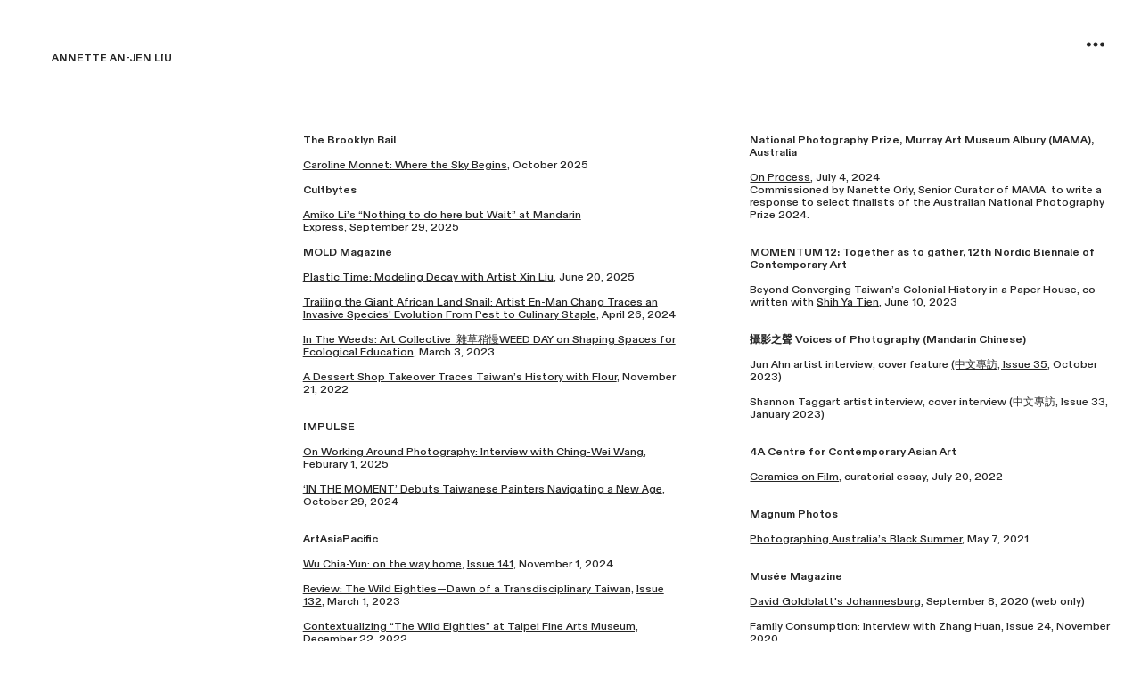

--- FILE ---
content_type: text/html; charset=UTF-8
request_url: https://annetteliu.com/writing
body_size: 32344
content:
<!DOCTYPE html>
<!-- 

        Running on cargo.site

-->
<html lang="en" data-predefined-style="true" data-css-presets="true" data-css-preset data-typography-preset>
	<head>
<script>
				var __cargo_context__ = 'live';
				var __cargo_js_ver__ = 'c=3451682563';
				var __cargo_maint__ = false;
				
				
			</script>
					<meta http-equiv="X-UA-Compatible" content="IE=edge,chrome=1">
		<meta http-equiv="Content-Type" content="text/html; charset=utf-8">
		<meta name="viewport" content="initial-scale=1.0, maximum-scale=1.0, user-scalable=no">
		
			<meta name="robots" content="index,follow">
		<title>writing — portfolio</title>
		<meta name="description" content="The Brooklyn Rail Caroline Monnet: Where the Sky Begins, October 2025 Cultbytes Amiko Li’s “Nothing to do here but Wait” at Mandarin...">
				<meta name="twitter:card" content="summary_large_image">
		<meta name="twitter:title" content="writing — portfolio">
		<meta name="twitter:description" content="The Brooklyn Rail Caroline Monnet: Where the Sky Begins, October 2025 Cultbytes Amiko Li’s “Nothing to do here but Wait” at Mandarin...">
		<meta name="twitter:image" content="https://freight.cargo.site/w/1200/i/79fb19850b693cc948b1b73c2810c75f9dd6cfa19d698f47378a24c0f50b01c5/horizontal.svg">
		<meta property="og:locale" content="en_US">
		<meta property="og:title" content="writing — portfolio">
		<meta property="og:description" content="The Brooklyn Rail Caroline Monnet: Where the Sky Begins, October 2025 Cultbytes Amiko Li’s “Nothing to do here but Wait” at Mandarin...">
		<meta property="og:url" content="https://annetteliu.com/writing">
		<meta property="og:image" content="https://freight.cargo.site/w/1200/i/79fb19850b693cc948b1b73c2810c75f9dd6cfa19d698f47378a24c0f50b01c5/horizontal.svg">
		<meta property="og:type" content="website">

		<link rel="preconnect" href="https://static.cargo.site" crossorigin>
		<link rel="preconnect" href="https://freight.cargo.site" crossorigin>
				<link rel="preconnect" href="https://type.cargo.site" crossorigin>

		<!--<link rel="preload" href="https://static.cargo.site/assets/social/IconFont-Regular-0.9.3.woff2" as="font" type="font/woff" crossorigin>-->

		

		<link href="https://static.cargo.site/favicon/favicon.ico" rel="shortcut icon">
		<link href="https://annetteliu.com/rss" rel="alternate" type="application/rss+xml" title="portfolio feed">

		<link href="https://annetteliu.com/stylesheet?c=3451682563&1759964709" id="member_stylesheet" rel="stylesheet" type="text/css" />
<style id="">@font-face{font-family:Icons;src:url(https://static.cargo.site/assets/social/IconFont-Regular-0.9.3.woff2);unicode-range:U+E000-E15C,U+F0000,U+FE0E}@font-face{font-family:Icons;src:url(https://static.cargo.site/assets/social/IconFont-Regular-0.9.3.woff2);font-weight:240;unicode-range:U+E000-E15C,U+F0000,U+FE0E}@font-face{font-family:Icons;src:url(https://static.cargo.site/assets/social/IconFont-Regular-0.9.3.woff2);unicode-range:U+E000-E15C,U+F0000,U+FE0E;font-weight:400}@font-face{font-family:Icons;src:url(https://static.cargo.site/assets/social/IconFont-Regular-0.9.3.woff2);unicode-range:U+E000-E15C,U+F0000,U+FE0E;font-weight:600}@font-face{font-family:Icons;src:url(https://static.cargo.site/assets/social/IconFont-Regular-0.9.3.woff2);unicode-range:U+E000-E15C,U+F0000,U+FE0E;font-weight:800}@font-face{font-family:Icons;src:url(https://static.cargo.site/assets/social/IconFont-Regular-0.9.3.woff2);unicode-range:U+E000-E15C,U+F0000,U+FE0E;font-style:italic}@font-face{font-family:Icons;src:url(https://static.cargo.site/assets/social/IconFont-Regular-0.9.3.woff2);unicode-range:U+E000-E15C,U+F0000,U+FE0E;font-weight:200;font-style:italic}@font-face{font-family:Icons;src:url(https://static.cargo.site/assets/social/IconFont-Regular-0.9.3.woff2);unicode-range:U+E000-E15C,U+F0000,U+FE0E;font-weight:400;font-style:italic}@font-face{font-family:Icons;src:url(https://static.cargo.site/assets/social/IconFont-Regular-0.9.3.woff2);unicode-range:U+E000-E15C,U+F0000,U+FE0E;font-weight:600;font-style:italic}@font-face{font-family:Icons;src:url(https://static.cargo.site/assets/social/IconFont-Regular-0.9.3.woff2);unicode-range:U+E000-E15C,U+F0000,U+FE0E;font-weight:800;font-style:italic}body.iconfont-loading,body.iconfont-loading *{color:transparent!important}body{-moz-osx-font-smoothing:grayscale;-webkit-font-smoothing:antialiased;-webkit-text-size-adjust:none}body.no-scroll{overflow:hidden}/*!
 * Content
 */.page{word-wrap:break-word}:focus{outline:0}.pointer-events-none{pointer-events:none}.pointer-events-auto{pointer-events:auto}.pointer-events-none .page_content .audio-player,.pointer-events-none .page_content .shop_product,.pointer-events-none .page_content a,.pointer-events-none .page_content audio,.pointer-events-none .page_content button,.pointer-events-none .page_content details,.pointer-events-none .page_content iframe,.pointer-events-none .page_content img,.pointer-events-none .page_content input,.pointer-events-none .page_content video{pointer-events:auto}.pointer-events-none .page_content *>a,.pointer-events-none .page_content>a{position:relative}s *{text-transform:inherit}#toolset{position:fixed;bottom:10px;right:10px;z-index:8}.mobile #toolset,.template_site_inframe #toolset{display:none}#toolset a{display:block;height:24px;width:24px;margin:0;padding:0;text-decoration:none;background:rgba(0,0,0,.2)}#toolset a:hover{background:rgba(0,0,0,.8)}[data-adminview] #toolset a,[data-adminview] #toolset_admin a{background:rgba(0,0,0,.04);pointer-events:none;cursor:default}#toolset_admin a:active{background:rgba(0,0,0,.7)}#toolset_admin a svg>*{transform:scale(1.1) translate(0,-.5px);transform-origin:50% 50%}#toolset_admin a svg{pointer-events:none;width:100%!important;height:auto!important}#following-container{overflow:auto;-webkit-overflow-scrolling:touch}#following-container iframe{height:100%;width:100%;position:absolute;top:0;left:0;right:0;bottom:0}:root{--following-width:-400px;--following-animation-duration:450ms}@keyframes following-open{0%{transform:translateX(0)}100%{transform:translateX(var(--following-width))}}@keyframes following-open-inverse{0%{transform:translateX(0)}100%{transform:translateX(calc(-1 * var(--following-width)))}}@keyframes following-close{0%{transform:translateX(var(--following-width))}100%{transform:translateX(0)}}@keyframes following-close-inverse{0%{transform:translateX(calc(-1 * var(--following-width)))}100%{transform:translateX(0)}}body.animate-left{animation:following-open var(--following-animation-duration);animation-fill-mode:both;animation-timing-function:cubic-bezier(.24,1,.29,1)}#following-container.animate-left{animation:following-close-inverse var(--following-animation-duration);animation-fill-mode:both;animation-timing-function:cubic-bezier(.24,1,.29,1)}#following-container.animate-left #following-frame{animation:following-close var(--following-animation-duration);animation-fill-mode:both;animation-timing-function:cubic-bezier(.24,1,.29,1)}body.animate-right{animation:following-close var(--following-animation-duration);animation-fill-mode:both;animation-timing-function:cubic-bezier(.24,1,.29,1)}#following-container.animate-right{animation:following-open-inverse var(--following-animation-duration);animation-fill-mode:both;animation-timing-function:cubic-bezier(.24,1,.29,1)}#following-container.animate-right #following-frame{animation:following-open var(--following-animation-duration);animation-fill-mode:both;animation-timing-function:cubic-bezier(.24,1,.29,1)}.slick-slider{position:relative;display:block;-moz-box-sizing:border-box;box-sizing:border-box;-webkit-user-select:none;-moz-user-select:none;-ms-user-select:none;user-select:none;-webkit-touch-callout:none;-khtml-user-select:none;-ms-touch-action:pan-y;touch-action:pan-y;-webkit-tap-highlight-color:transparent}.slick-list{position:relative;display:block;overflow:hidden;margin:0;padding:0}.slick-list:focus{outline:0}.slick-list.dragging{cursor:pointer;cursor:hand}.slick-slider .slick-list,.slick-slider .slick-track{transform:translate3d(0,0,0);will-change:transform}.slick-track{position:relative;top:0;left:0;display:block}.slick-track:after,.slick-track:before{display:table;content:'';width:1px;height:1px;margin-top:-1px;margin-left:-1px}.slick-track:after{clear:both}.slick-loading .slick-track{visibility:hidden}.slick-slide{display:none;float:left;height:100%;min-height:1px}[dir=rtl] .slick-slide{float:right}.content .slick-slide img{display:inline-block}.content .slick-slide img:not(.image-zoom){cursor:pointer}.content .scrub .slick-list,.content .scrub .slick-slide img:not(.image-zoom){cursor:ew-resize}body.slideshow-scrub-dragging *{cursor:ew-resize!important}.content .slick-slide img:not([src]),.content .slick-slide img[src='']{width:100%;height:auto}.slick-slide.slick-loading img{display:none}.slick-slide.dragging img{pointer-events:none}.slick-initialized .slick-slide{display:block}.slick-loading .slick-slide{visibility:hidden}.slick-vertical .slick-slide{display:block;height:auto;border:1px solid transparent}.slick-arrow.slick-hidden{display:none}.slick-arrow{position:absolute;z-index:9;width:0;top:0;height:100%;cursor:pointer;will-change:opacity;-webkit-transition:opacity 333ms cubic-bezier(.4,0,.22,1);transition:opacity 333ms cubic-bezier(.4,0,.22,1)}.slick-arrow.hidden{opacity:0}.slick-arrow svg{position:absolute;width:36px;height:36px;top:0;left:0;right:0;bottom:0;margin:auto;transform:translate(.25px,.25px)}.slick-arrow svg.right-arrow{transform:translate(.25px,.25px) scaleX(-1)}.slick-arrow svg:active{opacity:.75}.slick-arrow svg .arrow-shape{fill:none!important;stroke:#fff;stroke-linecap:square}.slick-arrow svg .arrow-outline{fill:none!important;stroke-width:2.5px;stroke:rgba(0,0,0,.6);stroke-linecap:square}.slick-arrow.slick-next{right:0;text-align:right}.slick-next svg,.wallpaper-navigation .slick-next svg{margin-right:10px}.mobile .slick-next svg{margin-right:10px}.slick-arrow.slick-prev{text-align:left}.slick-prev svg,.wallpaper-navigation .slick-prev svg{margin-left:10px}.mobile .slick-prev svg{margin-left:10px}.loading_animation{display:none;vertical-align:middle;z-index:15;line-height:0;pointer-events:none;border-radius:100%}.loading_animation.hidden{display:none}.loading_animation.pulsing{opacity:0;display:inline-block;animation-delay:.1s;-webkit-animation-delay:.1s;-moz-animation-delay:.1s;animation-duration:12s;animation-iteration-count:infinite;animation:fade-pulse-in .5s ease-in-out;-moz-animation:fade-pulse-in .5s ease-in-out;-webkit-animation:fade-pulse-in .5s ease-in-out;-webkit-animation-fill-mode:forwards;-moz-animation-fill-mode:forwards;animation-fill-mode:forwards}.loading_animation.pulsing.no-delay{animation-delay:0s;-webkit-animation-delay:0s;-moz-animation-delay:0s}.loading_animation div{border-radius:100%}.loading_animation div svg{max-width:100%;height:auto}.loading_animation div,.loading_animation div svg{width:20px;height:20px}.loading_animation.full-width svg{width:100%;height:auto}.loading_animation.full-width.big svg{width:100px;height:100px}.loading_animation div svg>*{fill:#ccc}.loading_animation div{-webkit-animation:spin-loading 12s ease-out;-webkit-animation-iteration-count:infinite;-moz-animation:spin-loading 12s ease-out;-moz-animation-iteration-count:infinite;animation:spin-loading 12s ease-out;animation-iteration-count:infinite}.loading_animation.hidden{display:none}[data-backdrop] .loading_animation{position:absolute;top:15px;left:15px;z-index:99}.loading_animation.position-absolute.middle{top:calc(50% - 10px);left:calc(50% - 10px)}.loading_animation.position-absolute.topleft{top:0;left:0}.loading_animation.position-absolute.middleright{top:calc(50% - 10px);right:1rem}.loading_animation.position-absolute.middleleft{top:calc(50% - 10px);left:1rem}.loading_animation.gray div svg>*{fill:#999}.loading_animation.gray-dark div svg>*{fill:#666}.loading_animation.gray-darker div svg>*{fill:#555}.loading_animation.gray-light div svg>*{fill:#ccc}.loading_animation.white div svg>*{fill:rgba(255,255,255,.85)}.loading_animation.blue div svg>*{fill:#698fff}.loading_animation.inline{display:inline-block;margin-bottom:.5ex}.loading_animation.inline.left{margin-right:.5ex}@-webkit-keyframes fade-pulse-in{0%{opacity:0}50%{opacity:.5}100%{opacity:1}}@-moz-keyframes fade-pulse-in{0%{opacity:0}50%{opacity:.5}100%{opacity:1}}@keyframes fade-pulse-in{0%{opacity:0}50%{opacity:.5}100%{opacity:1}}@-webkit-keyframes pulsate{0%{opacity:1}50%{opacity:0}100%{opacity:1}}@-moz-keyframes pulsate{0%{opacity:1}50%{opacity:0}100%{opacity:1}}@keyframes pulsate{0%{opacity:1}50%{opacity:0}100%{opacity:1}}@-webkit-keyframes spin-loading{0%{transform:rotate(0)}9%{transform:rotate(1050deg)}18%{transform:rotate(-1090deg)}20%{transform:rotate(-1080deg)}23%{transform:rotate(-1080deg)}28%{transform:rotate(-1095deg)}29%{transform:rotate(-1065deg)}34%{transform:rotate(-1080deg)}35%{transform:rotate(-1050deg)}40%{transform:rotate(-1065deg)}41%{transform:rotate(-1035deg)}44%{transform:rotate(-1035deg)}47%{transform:rotate(-2160deg)}50%{transform:rotate(-2160deg)}56%{transform:rotate(45deg)}60%{transform:rotate(45deg)}80%{transform:rotate(6120deg)}100%{transform:rotate(0)}}@keyframes spin-loading{0%{transform:rotate(0)}9%{transform:rotate(1050deg)}18%{transform:rotate(-1090deg)}20%{transform:rotate(-1080deg)}23%{transform:rotate(-1080deg)}28%{transform:rotate(-1095deg)}29%{transform:rotate(-1065deg)}34%{transform:rotate(-1080deg)}35%{transform:rotate(-1050deg)}40%{transform:rotate(-1065deg)}41%{transform:rotate(-1035deg)}44%{transform:rotate(-1035deg)}47%{transform:rotate(-2160deg)}50%{transform:rotate(-2160deg)}56%{transform:rotate(45deg)}60%{transform:rotate(45deg)}80%{transform:rotate(6120deg)}100%{transform:rotate(0)}}[grid-row]{align-items:flex-start;box-sizing:border-box;display:-webkit-box;display:-webkit-flex;display:-ms-flexbox;display:flex;-webkit-flex-wrap:wrap;-ms-flex-wrap:wrap;flex-wrap:wrap}[grid-col]{box-sizing:border-box}[grid-row] [grid-col].empty:after{content:"\0000A0";cursor:text}body.mobile[data-adminview=content-editproject] [grid-row] [grid-col].empty:after{display:none}[grid-col=auto]{-webkit-box-flex:1;-webkit-flex:1;-ms-flex:1;flex:1}[grid-col=x12]{width:100%}[grid-col=x11]{width:50%}[grid-col=x10]{width:33.33%}[grid-col=x9]{width:25%}[grid-col=x8]{width:20%}[grid-col=x7]{width:16.666666667%}[grid-col=x6]{width:14.285714286%}[grid-col=x5]{width:12.5%}[grid-col=x4]{width:11.111111111%}[grid-col=x3]{width:10%}[grid-col=x2]{width:9.090909091%}[grid-col=x1]{width:8.333333333%}[grid-col="1"]{width:8.33333%}[grid-col="2"]{width:16.66667%}[grid-col="3"]{width:25%}[grid-col="4"]{width:33.33333%}[grid-col="5"]{width:41.66667%}[grid-col="6"]{width:50%}[grid-col="7"]{width:58.33333%}[grid-col="8"]{width:66.66667%}[grid-col="9"]{width:75%}[grid-col="10"]{width:83.33333%}[grid-col="11"]{width:91.66667%}[grid-col="12"]{width:100%}body.mobile [grid-responsive] [grid-col]{width:100%;-webkit-box-flex:none;-webkit-flex:none;-ms-flex:none;flex:none}[data-ce-host=true][contenteditable=true] [grid-pad]{pointer-events:none}[data-ce-host=true][contenteditable=true] [grid-pad]>*{pointer-events:auto}[grid-pad="0"]{padding:0}[grid-pad="0.25"]{padding:.125rem}[grid-pad="0.5"]{padding:.25rem}[grid-pad="0.75"]{padding:.375rem}[grid-pad="1"]{padding:.5rem}[grid-pad="1.25"]{padding:.625rem}[grid-pad="1.5"]{padding:.75rem}[grid-pad="1.75"]{padding:.875rem}[grid-pad="2"]{padding:1rem}[grid-pad="2.5"]{padding:1.25rem}[grid-pad="3"]{padding:1.5rem}[grid-pad="3.5"]{padding:1.75rem}[grid-pad="4"]{padding:2rem}[grid-pad="5"]{padding:2.5rem}[grid-pad="6"]{padding:3rem}[grid-pad="7"]{padding:3.5rem}[grid-pad="8"]{padding:4rem}[grid-pad="9"]{padding:4.5rem}[grid-pad="10"]{padding:5rem}[grid-gutter="0"]{margin:0}[grid-gutter="0.5"]{margin:-.25rem}[grid-gutter="1"]{margin:-.5rem}[grid-gutter="1.5"]{margin:-.75rem}[grid-gutter="2"]{margin:-1rem}[grid-gutter="2.5"]{margin:-1.25rem}[grid-gutter="3"]{margin:-1.5rem}[grid-gutter="3.5"]{margin:-1.75rem}[grid-gutter="4"]{margin:-2rem}[grid-gutter="5"]{margin:-2.5rem}[grid-gutter="6"]{margin:-3rem}[grid-gutter="7"]{margin:-3.5rem}[grid-gutter="8"]{margin:-4rem}[grid-gutter="10"]{margin:-5rem}[grid-gutter="12"]{margin:-6rem}[grid-gutter="14"]{margin:-7rem}[grid-gutter="16"]{margin:-8rem}[grid-gutter="18"]{margin:-9rem}[grid-gutter="20"]{margin:-10rem}small{max-width:100%;text-decoration:inherit}img:not([src]),img[src='']{outline:1px solid rgba(177,177,177,.4);outline-offset:-1px;content:url([data-uri])}img.image-zoom{cursor:-webkit-zoom-in;cursor:-moz-zoom-in;cursor:zoom-in}#imprimatur{color:#333;font-size:10px;font-family:-apple-system,BlinkMacSystemFont,"Segoe UI",Roboto,Oxygen,Ubuntu,Cantarell,"Open Sans","Helvetica Neue",sans-serif,"Sans Serif",Icons;/*!System*/position:fixed;opacity:.3;right:-28px;bottom:160px;transform:rotate(270deg);-ms-transform:rotate(270deg);-webkit-transform:rotate(270deg);z-index:8;text-transform:uppercase;color:#999;opacity:.5;padding-bottom:2px;text-decoration:none}.mobile #imprimatur{display:none}bodycopy cargo-link a{font-family:-apple-system,BlinkMacSystemFont,"Segoe UI",Roboto,Oxygen,Ubuntu,Cantarell,"Open Sans","Helvetica Neue",sans-serif,"Sans Serif",Icons;/*!System*/font-size:12px;font-style:normal;font-weight:400;transform:rotate(270deg);text-decoration:none;position:fixed!important;right:-27px;bottom:100px;text-decoration:none;letter-spacing:normal;background:0 0;border:0;border-bottom:0;outline:0}/*! PhotoSwipe Default UI CSS by Dmitry Semenov | photoswipe.com | MIT license */.pswp--has_mouse .pswp__button--arrow--left,.pswp--has_mouse .pswp__button--arrow--right,.pswp__ui{visibility:visible}.pswp--minimal--dark .pswp__top-bar,.pswp__button{background:0 0}.pswp,.pswp__bg,.pswp__container,.pswp__img--placeholder,.pswp__zoom-wrap,.quick-view-navigation{-webkit-backface-visibility:hidden}.pswp__button{cursor:pointer;opacity:1;-webkit-appearance:none;transition:opacity .2s;-webkit-box-shadow:none;box-shadow:none}.pswp__button-close>svg{top:10px;right:10px;margin-left:auto}.pswp--touch .quick-view-navigation{display:none}.pswp__ui{-webkit-font-smoothing:auto;opacity:1;z-index:1550}.quick-view-navigation{will-change:opacity;-webkit-transition:opacity 333ms cubic-bezier(.4,0,.22,1);transition:opacity 333ms cubic-bezier(.4,0,.22,1)}.quick-view-navigation .pswp__group .pswp__button{pointer-events:auto}.pswp__button>svg{position:absolute;width:36px;height:36px}.quick-view-navigation .pswp__group:active svg{opacity:.75}.pswp__button svg .shape-shape{fill:#fff}.pswp__button svg .shape-outline{fill:#000}.pswp__button-prev>svg{top:0;bottom:0;left:10px;margin:auto}.pswp__button-next>svg{top:0;bottom:0;right:10px;margin:auto}.quick-view-navigation .pswp__group .pswp__button-prev{position:absolute;left:0;top:0;width:0;height:100%}.quick-view-navigation .pswp__group .pswp__button-next{position:absolute;right:0;top:0;width:0;height:100%}.quick-view-navigation .close-button,.quick-view-navigation .left-arrow,.quick-view-navigation .right-arrow{transform:translate(.25px,.25px)}.quick-view-navigation .right-arrow{transform:translate(.25px,.25px) scaleX(-1)}.pswp__button svg .shape-outline{fill:transparent!important;stroke:#000;stroke-width:2.5px;stroke-linecap:square}.pswp__button svg .shape-shape{fill:transparent!important;stroke:#fff;stroke-width:1.5px;stroke-linecap:square}.pswp__bg,.pswp__scroll-wrap,.pswp__zoom-wrap{width:100%;position:absolute}.quick-view-navigation .pswp__group .pswp__button-close{margin:0}.pswp__container,.pswp__item,.pswp__zoom-wrap{right:0;bottom:0;top:0;position:absolute;left:0}.pswp__ui--hidden .pswp__button{opacity:.001}.pswp__ui--hidden .pswp__button,.pswp__ui--hidden .pswp__button *{pointer-events:none}.pswp .pswp__ui.pswp__ui--displaynone{display:none}.pswp__element--disabled{display:none!important}/*! PhotoSwipe main CSS by Dmitry Semenov | photoswipe.com | MIT license */.pswp{position:fixed;display:none;height:100%;width:100%;top:0;left:0;right:0;bottom:0;margin:auto;-ms-touch-action:none;touch-action:none;z-index:9999999;-webkit-text-size-adjust:100%;line-height:initial;letter-spacing:initial;outline:0}.pswp img{max-width:none}.pswp--zoom-disabled .pswp__img{cursor:default!important}.pswp--animate_opacity{opacity:.001;will-change:opacity;-webkit-transition:opacity 333ms cubic-bezier(.4,0,.22,1);transition:opacity 333ms cubic-bezier(.4,0,.22,1)}.pswp--open{display:block}.pswp--zoom-allowed .pswp__img{cursor:-webkit-zoom-in;cursor:-moz-zoom-in;cursor:zoom-in}.pswp--zoomed-in .pswp__img{cursor:-webkit-grab;cursor:-moz-grab;cursor:grab}.pswp--dragging .pswp__img{cursor:-webkit-grabbing;cursor:-moz-grabbing;cursor:grabbing}.pswp__bg{left:0;top:0;height:100%;opacity:0;transform:translateZ(0);will-change:opacity}.pswp__scroll-wrap{left:0;top:0;height:100%}.pswp__container,.pswp__zoom-wrap{-ms-touch-action:none;touch-action:none}.pswp__container,.pswp__img{-webkit-user-select:none;-moz-user-select:none;-ms-user-select:none;user-select:none;-webkit-tap-highlight-color:transparent;-webkit-touch-callout:none}.pswp__zoom-wrap{-webkit-transform-origin:left top;-ms-transform-origin:left top;transform-origin:left top;-webkit-transition:-webkit-transform 222ms cubic-bezier(.4,0,.22,1);transition:transform 222ms cubic-bezier(.4,0,.22,1)}.pswp__bg{-webkit-transition:opacity 222ms cubic-bezier(.4,0,.22,1);transition:opacity 222ms cubic-bezier(.4,0,.22,1)}.pswp--animated-in .pswp__bg,.pswp--animated-in .pswp__zoom-wrap{-webkit-transition:none;transition:none}.pswp--hide-overflow .pswp__scroll-wrap,.pswp--hide-overflow.pswp{overflow:hidden}.pswp__img{position:absolute;width:auto;height:auto;top:0;left:0}.pswp__img--placeholder--blank{background:#222}.pswp--ie .pswp__img{width:100%!important;height:auto!important;left:0;top:0}.pswp__ui--idle{opacity:0}.pswp__error-msg{position:absolute;left:0;top:50%;width:100%;text-align:center;font-size:14px;line-height:16px;margin-top:-8px;color:#ccc}.pswp__error-msg a{color:#ccc;text-decoration:underline}.pswp__error-msg{font-family:-apple-system,BlinkMacSystemFont,"Segoe UI",Roboto,Oxygen,Ubuntu,Cantarell,"Open Sans","Helvetica Neue",sans-serif}.quick-view.mouse-down .iframe-item{pointer-events:none!important}.quick-view-caption-positioner{pointer-events:none;width:100%;height:100%}.quick-view-caption-wrapper{margin:auto;position:absolute;bottom:0;left:0;right:0}.quick-view-horizontal-align-left .quick-view-caption-wrapper{margin-left:0}.quick-view-horizontal-align-right .quick-view-caption-wrapper{margin-right:0}[data-quick-view-caption]{transition:.1s opacity ease-in-out;position:absolute;bottom:0;left:0;right:0}.quick-view-horizontal-align-left [data-quick-view-caption]{text-align:left}.quick-view-horizontal-align-right [data-quick-view-caption]{text-align:right}.quick-view-caption{transition:.1s opacity ease-in-out}.quick-view-caption>*{display:inline-block}.quick-view-caption *{pointer-events:auto}.quick-view-caption.hidden{opacity:0}.shop_product .dropdown_wrapper{flex:0 0 100%;position:relative}.shop_product select{appearance:none;-moz-appearance:none;-webkit-appearance:none;outline:0;-webkit-font-smoothing:antialiased;-moz-osx-font-smoothing:grayscale;cursor:pointer;border-radius:0;white-space:nowrap;overflow:hidden!important;text-overflow:ellipsis}.shop_product select.dropdown::-ms-expand{display:none}.shop_product a{cursor:pointer;border-bottom:none;text-decoration:none}.shop_product a.out-of-stock{pointer-events:none}body.audio-player-dragging *{cursor:ew-resize!important}.audio-player{display:inline-flex;flex:1 0 calc(100% - 2px);width:calc(100% - 2px)}.audio-player .button{height:100%;flex:0 0 3.3rem;display:flex}.audio-player .separator{left:3.3rem;height:100%}.audio-player .buffer{width:0%;height:100%;transition:left .3s linear,width .3s linear}.audio-player.seeking .buffer{transition:left 0s,width 0s}.audio-player.seeking{user-select:none;-webkit-user-select:none;cursor:ew-resize}.audio-player.seeking *{user-select:none;-webkit-user-select:none;cursor:ew-resize}.audio-player .bar{overflow:hidden;display:flex;justify-content:space-between;align-content:center;flex-grow:1}.audio-player .progress{width:0%;height:100%;transition:width .3s linear}.audio-player.seeking .progress{transition:width 0s}.audio-player .pause,.audio-player .play{cursor:pointer;height:100%}.audio-player .note-icon{margin:auto 0;order:2;flex:0 1 auto}.audio-player .title{white-space:nowrap;overflow:hidden;text-overflow:ellipsis;pointer-events:none;user-select:none;padding:.5rem 0 .5rem 1rem;margin:auto auto auto 0;flex:0 3 auto;min-width:0;width:100%}.audio-player .total-time{flex:0 1 auto;margin:auto 0}.audio-player .current-time,.audio-player .play-text{flex:0 1 auto;margin:auto 0}.audio-player .stream-anim{user-select:none;margin:auto auto auto 0}.audio-player .stream-anim span{display:inline-block}.audio-player .buffer,.audio-player .current-time,.audio-player .note-svg,.audio-player .play-text,.audio-player .separator,.audio-player .total-time{user-select:none;pointer-events:none}.audio-player .buffer,.audio-player .play-text,.audio-player .progress{position:absolute}.audio-player,.audio-player .bar,.audio-player .button,.audio-player .current-time,.audio-player .note-icon,.audio-player .pause,.audio-player .play,.audio-player .total-time{position:relative}body.mobile .audio-player,body.mobile .audio-player *{-webkit-touch-callout:none}#standalone-admin-frame{border:0;width:400px;position:absolute;right:0;top:0;height:100vh;z-index:99}body[standalone-admin=true] #standalone-admin-frame{transform:translate(0,0)}body[standalone-admin=true] .main_container{width:calc(100% - 400px)}body[standalone-admin=false] #standalone-admin-frame{transform:translate(100%,0)}body[standalone-admin=false] .main_container{width:100%}.toggle_standaloneAdmin{position:fixed;top:0;right:400px;height:40px;width:40px;z-index:999;cursor:pointer;background-color:rgba(0,0,0,.4)}.toggle_standaloneAdmin:active{opacity:.7}body[standalone-admin=false] .toggle_standaloneAdmin{right:0}.toggle_standaloneAdmin *{color:#fff;fill:#fff}.toggle_standaloneAdmin svg{padding:6px;width:100%;height:100%;opacity:.85}body[standalone-admin=false] .toggle_standaloneAdmin #close,body[standalone-admin=true] .toggle_standaloneAdmin #backdropsettings{display:none}.toggle_standaloneAdmin>div{width:100%;height:100%}#admin_toggle_button{position:fixed;top:50%;transform:translate(0,-50%);right:400px;height:36px;width:12px;z-index:999;cursor:pointer;background-color:rgba(0,0,0,.09);padding-left:2px;margin-right:5px}#admin_toggle_button .bar{content:'';background:rgba(0,0,0,.09);position:fixed;width:5px;bottom:0;top:0;z-index:10}#admin_toggle_button:active{background:rgba(0,0,0,.065)}#admin_toggle_button *{color:#fff;fill:#fff}#admin_toggle_button svg{padding:0;width:16px;height:36px;margin-left:1px;opacity:1}#admin_toggle_button svg *{fill:#fff;opacity:1}#admin_toggle_button[data-state=closed] .toggle_admin_close{display:none}#admin_toggle_button[data-state=closed],#admin_toggle_button[data-state=closed] .toggle_admin_open{width:20px;cursor:pointer;margin:0}#admin_toggle_button[data-state=closed] svg{margin-left:2px}#admin_toggle_button[data-state=open] .toggle_admin_open{display:none}select,select *{text-rendering:auto!important}b b{font-weight:inherit}*{-webkit-box-sizing:border-box;-moz-box-sizing:border-box;box-sizing:border-box}customhtml>*{position:relative;z-index:10}body,html{min-height:100vh;margin:0;padding:0}html{touch-action:manipulation;position:relative;background-color:#fff}.main_container{min-height:100vh;width:100%;overflow:hidden}.container{display:-webkit-box;display:-webkit-flex;display:-moz-box;display:-ms-flexbox;display:flex;-webkit-flex-wrap:wrap;-moz-flex-wrap:wrap;-ms-flex-wrap:wrap;flex-wrap:wrap;max-width:100%;width:100%;overflow:visible}.container{align-items:flex-start;-webkit-align-items:flex-start}.page{z-index:2}.page ul li>text-limit{display:block}.content,.content_container,.pinned{-webkit-flex:1 0 auto;-moz-flex:1 0 auto;-ms-flex:1 0 auto;flex:1 0 auto;max-width:100%}.content_container{width:100%}.content_container.full_height{min-height:100vh}.page_background{position:absolute;top:0;left:0;width:100%;height:100%}.page_container{position:relative;overflow:visible;width:100%}.backdrop{position:absolute;top:0;z-index:1;width:100%;height:100%;max-height:100vh}.backdrop>div{position:absolute;top:0;left:0;width:100%;height:100%;-webkit-backface-visibility:hidden;backface-visibility:hidden;transform:translate3d(0,0,0);contain:strict}[data-backdrop].backdrop>div[data-overflowing]{max-height:100vh;position:absolute;top:0;left:0}body.mobile [split-responsive]{display:flex;flex-direction:column}body.mobile [split-responsive] .container{width:100%;order:2}body.mobile [split-responsive] .backdrop{position:relative;height:50vh;width:100%;order:1}body.mobile [split-responsive] [data-auxiliary].backdrop{position:absolute;height:50vh;width:100%;order:1}.page{position:relative;z-index:2}img[data-align=left]{float:left}img[data-align=right]{float:right}[data-rotation]{transform-origin:center center}.content .page_content:not([contenteditable=true]) [data-draggable]{pointer-events:auto!important;backface-visibility:hidden}.preserve-3d{-moz-transform-style:preserve-3d;transform-style:preserve-3d}.content .page_content:not([contenteditable=true]) [data-draggable] iframe{pointer-events:none!important}.dragging-active iframe{pointer-events:none!important}.content .page_content:not([contenteditable=true]) [data-draggable]:active{opacity:1}.content .scroll-transition-fade{transition:transform 1s ease-in-out,opacity .8s ease-in-out}.content .scroll-transition-fade.below-viewport{opacity:0;transform:translateY(40px)}.mobile.full_width .page_container:not([split-layout]) .container_width{width:100%}[data-view=pinned_bottom] .bottom_pin_invisibility{visibility:hidden}.pinned{position:relative;width:100%}.pinned .page_container.accommodate:not(.fixed):not(.overlay){z-index:2}.pinned .page_container.overlay{position:absolute;z-index:4}.pinned .page_container.overlay.fixed{position:fixed}.pinned .page_container.overlay.fixed .page{max-height:100vh;-webkit-overflow-scrolling:touch}.pinned .page_container.overlay.fixed .page.allow-scroll{overflow-y:auto;overflow-x:hidden}.pinned .page_container.overlay.fixed .page.allow-scroll{align-items:flex-start;-webkit-align-items:flex-start}.pinned .page_container .page.allow-scroll::-webkit-scrollbar{width:0;background:0 0;display:none}.pinned.pinned_top .page_container.overlay{left:0;top:0}.pinned.pinned_bottom .page_container.overlay{left:0;bottom:0}div[data-container=set]:empty{margin-top:1px}.thumbnails{position:relative;z-index:1}[thumbnails=grid]{align-items:baseline}[thumbnails=justify] .thumbnail{box-sizing:content-box}[thumbnails][data-padding-zero] .thumbnail{margin-bottom:-1px}[thumbnails=montessori] .thumbnail{pointer-events:auto;position:absolute}[thumbnails] .thumbnail>a{display:block;text-decoration:none}[thumbnails=montessori]{height:0}[thumbnails][data-resizing],[thumbnails][data-resizing] *{cursor:nwse-resize}[thumbnails] .thumbnail .resize-handle{cursor:nwse-resize;width:26px;height:26px;padding:5px;position:absolute;opacity:.75;right:-1px;bottom:-1px;z-index:100}[thumbnails][data-resizing] .resize-handle{display:none}[thumbnails] .thumbnail .resize-handle svg{position:absolute;top:0;left:0}[thumbnails] .thumbnail .resize-handle:hover{opacity:1}[data-can-move].thumbnail .resize-handle svg .resize_path_outline{fill:#fff}[data-can-move].thumbnail .resize-handle svg .resize_path{fill:#000}[thumbnails=montessori] .thumbnail_sizer{height:0;width:100%;position:relative;padding-bottom:100%;pointer-events:none}[thumbnails] .thumbnail img{display:block;min-height:3px;margin-bottom:0}[thumbnails] .thumbnail img:not([src]),img[src=""]{margin:0!important;width:100%;min-height:3px;height:100%!important;position:absolute}[aspect-ratio="1x1"].thumb_image{height:0;padding-bottom:100%;overflow:hidden}[aspect-ratio="4x3"].thumb_image{height:0;padding-bottom:75%;overflow:hidden}[aspect-ratio="16x9"].thumb_image{height:0;padding-bottom:56.25%;overflow:hidden}[thumbnails] .thumb_image{width:100%;position:relative}[thumbnails][thumbnail-vertical-align=top]{align-items:flex-start}[thumbnails][thumbnail-vertical-align=middle]{align-items:center}[thumbnails][thumbnail-vertical-align=bottom]{align-items:baseline}[thumbnails][thumbnail-horizontal-align=left]{justify-content:flex-start}[thumbnails][thumbnail-horizontal-align=middle]{justify-content:center}[thumbnails][thumbnail-horizontal-align=right]{justify-content:flex-end}.thumb_image.default_image>svg{position:absolute;top:0;left:0;bottom:0;right:0;width:100%;height:100%}.thumb_image.default_image{outline:1px solid #ccc;outline-offset:-1px;position:relative}.mobile.full_width [data-view=Thumbnail] .thumbnails_width{width:100%}.content [data-draggable] a:active,.content [data-draggable] img:active{opacity:initial}.content .draggable-dragging{opacity:initial}[data-draggable].draggable_visible{visibility:visible}[data-draggable].draggable_hidden{visibility:hidden}.gallery_card [data-draggable],.marquee [data-draggable]{visibility:inherit}[data-draggable]{visibility:visible;background-color:rgba(0,0,0,.003)}#site_menu_panel_container .image-gallery:not(.initialized){height:0;padding-bottom:100%;min-height:initial}.image-gallery:not(.initialized){min-height:100vh;visibility:hidden;width:100%}.image-gallery .gallery_card img{display:block;width:100%;height:auto}.image-gallery .gallery_card{transform-origin:center}.image-gallery .gallery_card.dragging{opacity:.1;transform:initial!important}.image-gallery:not([image-gallery=slideshow]) .gallery_card iframe:only-child,.image-gallery:not([image-gallery=slideshow]) .gallery_card video:only-child{width:100%;height:100%;top:0;left:0;position:absolute}.image-gallery[image-gallery=slideshow] .gallery_card video[muted][autoplay]:not([controls]),.image-gallery[image-gallery=slideshow] .gallery_card video[muted][data-autoplay]:not([controls]){pointer-events:none}.image-gallery [image-gallery-pad="0"] video:only-child{object-fit:cover;height:calc(100% + 1px)}div.image-gallery>a,div.image-gallery>iframe,div.image-gallery>img,div.image-gallery>video{display:none}[image-gallery-row]{align-items:flex-start;box-sizing:border-box;display:-webkit-box;display:-webkit-flex;display:-ms-flexbox;display:flex;-webkit-flex-wrap:wrap;-ms-flex-wrap:wrap;flex-wrap:wrap}.image-gallery .gallery_card_image{width:100%;position:relative}[data-predefined-style=true] .image-gallery a.gallery_card{display:block;border:none}[image-gallery-col]{box-sizing:border-box}[image-gallery-col=x12]{width:100%}[image-gallery-col=x11]{width:50%}[image-gallery-col=x10]{width:33.33%}[image-gallery-col=x9]{width:25%}[image-gallery-col=x8]{width:20%}[image-gallery-col=x7]{width:16.666666667%}[image-gallery-col=x6]{width:14.285714286%}[image-gallery-col=x5]{width:12.5%}[image-gallery-col=x4]{width:11.111111111%}[image-gallery-col=x3]{width:10%}[image-gallery-col=x2]{width:9.090909091%}[image-gallery-col=x1]{width:8.333333333%}.content .page_content [image-gallery-pad].image-gallery{pointer-events:none}.content .page_content [image-gallery-pad].image-gallery .gallery_card_image>*,.content .page_content [image-gallery-pad].image-gallery .gallery_image_caption{pointer-events:auto}.content .page_content [image-gallery-pad="0"]{padding:0}.content .page_content [image-gallery-pad="0.25"]{padding:.125rem}.content .page_content [image-gallery-pad="0.5"]{padding:.25rem}.content .page_content [image-gallery-pad="0.75"]{padding:.375rem}.content .page_content [image-gallery-pad="1"]{padding:.5rem}.content .page_content [image-gallery-pad="1.25"]{padding:.625rem}.content .page_content [image-gallery-pad="1.5"]{padding:.75rem}.content .page_content [image-gallery-pad="1.75"]{padding:.875rem}.content .page_content [image-gallery-pad="2"]{padding:1rem}.content .page_content [image-gallery-pad="2.5"]{padding:1.25rem}.content .page_content [image-gallery-pad="3"]{padding:1.5rem}.content .page_content [image-gallery-pad="3.5"]{padding:1.75rem}.content .page_content [image-gallery-pad="4"]{padding:2rem}.content .page_content [image-gallery-pad="5"]{padding:2.5rem}.content .page_content [image-gallery-pad="6"]{padding:3rem}.content .page_content [image-gallery-pad="7"]{padding:3.5rem}.content .page_content [image-gallery-pad="8"]{padding:4rem}.content .page_content [image-gallery-pad="9"]{padding:4.5rem}.content .page_content [image-gallery-pad="10"]{padding:5rem}.content .page_content [image-gallery-gutter="0"]{margin:0}.content .page_content [image-gallery-gutter="0.5"]{margin:-.25rem}.content .page_content [image-gallery-gutter="1"]{margin:-.5rem}.content .page_content [image-gallery-gutter="1.5"]{margin:-.75rem}.content .page_content [image-gallery-gutter="2"]{margin:-1rem}.content .page_content [image-gallery-gutter="2.5"]{margin:-1.25rem}.content .page_content [image-gallery-gutter="3"]{margin:-1.5rem}.content .page_content [image-gallery-gutter="3.5"]{margin:-1.75rem}.content .page_content [image-gallery-gutter="4"]{margin:-2rem}.content .page_content [image-gallery-gutter="5"]{margin:-2.5rem}.content .page_content [image-gallery-gutter="6"]{margin:-3rem}.content .page_content [image-gallery-gutter="7"]{margin:-3.5rem}.content .page_content [image-gallery-gutter="8"]{margin:-4rem}.content .page_content [image-gallery-gutter="10"]{margin:-5rem}.content .page_content [image-gallery-gutter="12"]{margin:-6rem}.content .page_content [image-gallery-gutter="14"]{margin:-7rem}.content .page_content [image-gallery-gutter="16"]{margin:-8rem}.content .page_content [image-gallery-gutter="18"]{margin:-9rem}.content .page_content [image-gallery-gutter="20"]{margin:-10rem}[image-gallery=slideshow]:not(.initialized)>*{min-height:1px;opacity:0;min-width:100%}[image-gallery=slideshow][data-constrained-by=height] [image-gallery-vertical-align].slick-track{align-items:flex-start}[image-gallery=slideshow] img.image-zoom:active{opacity:initial}[image-gallery=slideshow].slick-initialized .gallery_card{pointer-events:none}[image-gallery=slideshow].slick-initialized .gallery_card.slick-current{pointer-events:auto}[image-gallery=slideshow] .gallery_card:not(.has_caption){line-height:0}.content .page_content [image-gallery=slideshow].image-gallery>*{pointer-events:auto}.content [image-gallery=slideshow].image-gallery.slick-initialized .gallery_card{overflow:hidden;margin:0;display:flex;flex-flow:row wrap;flex-shrink:0}.content [image-gallery=slideshow].image-gallery.slick-initialized .gallery_card.slick-current{overflow:visible}[image-gallery=slideshow] .gallery_image_caption{opacity:1;transition:opacity .3s;-webkit-transition:opacity .3s;width:100%;margin-left:auto;margin-right:auto;clear:both}[image-gallery-horizontal-align=left] .gallery_image_caption{text-align:left}[image-gallery-horizontal-align=middle] .gallery_image_caption{text-align:center}[image-gallery-horizontal-align=right] .gallery_image_caption{text-align:right}[image-gallery=slideshow][data-slideshow-in-transition] .gallery_image_caption{opacity:0;transition:opacity .3s;-webkit-transition:opacity .3s}[image-gallery=slideshow] .gallery_card_image{width:initial;margin:0;display:inline-block}[image-gallery=slideshow] .gallery_card img{margin:0;display:block}[image-gallery=slideshow][data-exploded]{align-items:flex-start;box-sizing:border-box;display:-webkit-box;display:-webkit-flex;display:-ms-flexbox;display:flex;-webkit-flex-wrap:wrap;-ms-flex-wrap:wrap;flex-wrap:wrap;justify-content:flex-start;align-content:flex-start}[image-gallery=slideshow][data-exploded] .gallery_card{padding:1rem;width:16.666%}[image-gallery=slideshow][data-exploded] .gallery_card_image{height:0;display:block;width:100%}[image-gallery=grid]{align-items:baseline}[image-gallery=grid] .gallery_card.has_caption .gallery_card_image{display:block}[image-gallery=grid] [image-gallery-pad="0"].gallery_card{margin-bottom:-1px}[image-gallery=grid] .gallery_card img{margin:0}[image-gallery=columns] .gallery_card img{margin:0}[image-gallery=justify]{align-items:flex-start}[image-gallery=justify] .gallery_card img{margin:0}[image-gallery=montessori][image-gallery-row]{display:block}[image-gallery=montessori] a.gallery_card,[image-gallery=montessori] div.gallery_card{position:absolute;pointer-events:auto}[image-gallery=montessori][data-can-move] .gallery_card,[image-gallery=montessori][data-can-move] .gallery_card .gallery_card_image,[image-gallery=montessori][data-can-move] .gallery_card .gallery_card_image>*{cursor:move}[image-gallery=montessori]{position:relative;height:0}[image-gallery=freeform] .gallery_card{position:relative}[image-gallery=freeform] [image-gallery-pad="0"].gallery_card{margin-bottom:-1px}[image-gallery-vertical-align]{display:flex;flex-flow:row wrap}[image-gallery-vertical-align].slick-track{display:flex;flex-flow:row nowrap}.image-gallery .slick-list{margin-bottom:-.3px}[image-gallery-vertical-align=top]{align-content:flex-start;align-items:flex-start}[image-gallery-vertical-align=middle]{align-items:center;align-content:center}[image-gallery-vertical-align=bottom]{align-content:flex-end;align-items:flex-end}[image-gallery-horizontal-align=left]{justify-content:flex-start}[image-gallery-horizontal-align=middle]{justify-content:center}[image-gallery-horizontal-align=right]{justify-content:flex-end}.image-gallery[data-resizing],.image-gallery[data-resizing] *{cursor:nwse-resize!important}.image-gallery .gallery_card .resize-handle,.image-gallery .gallery_card .resize-handle *{cursor:nwse-resize!important}.image-gallery .gallery_card .resize-handle{width:26px;height:26px;padding:5px;position:absolute;opacity:.75;right:-1px;bottom:-1px;z-index:10}.image-gallery[data-resizing] .resize-handle{display:none}.image-gallery .gallery_card .resize-handle svg{cursor:nwse-resize!important;position:absolute;top:0;left:0}.image-gallery .gallery_card .resize-handle:hover{opacity:1}[data-can-move].gallery_card .resize-handle svg .resize_path_outline{fill:#fff}[data-can-move].gallery_card .resize-handle svg .resize_path{fill:#000}[image-gallery=montessori] .thumbnail_sizer{height:0;width:100%;position:relative;padding-bottom:100%;pointer-events:none}#site_menu_button{display:block;text-decoration:none;pointer-events:auto;z-index:9;vertical-align:top;cursor:pointer;box-sizing:content-box;font-family:Icons}#site_menu_button.custom_icon{padding:0;line-height:0}#site_menu_button.custom_icon img{width:100%;height:auto}#site_menu_wrapper.disabled #site_menu_button{display:none}#site_menu_wrapper.mobile_only #site_menu_button{display:none}body.mobile #site_menu_wrapper.mobile_only:not(.disabled) #site_menu_button:not(.active){display:block}#site_menu_panel_container[data-type=cargo_menu] #site_menu_panel{display:block;position:fixed;top:0;right:0;bottom:0;left:0;z-index:10;cursor:default}.site_menu{pointer-events:auto;position:absolute;z-index:11;top:0;bottom:0;line-height:0;max-width:400px;min-width:300px;font-size:20px;text-align:left;background:rgba(20,20,20,.95);padding:20px 30px 90px 30px;overflow-y:auto;overflow-x:hidden;display:-webkit-box;display:-webkit-flex;display:-ms-flexbox;display:flex;-webkit-box-orient:vertical;-webkit-box-direction:normal;-webkit-flex-direction:column;-ms-flex-direction:column;flex-direction:column;-webkit-box-pack:start;-webkit-justify-content:flex-start;-ms-flex-pack:start;justify-content:flex-start}body.mobile #site_menu_wrapper .site_menu{-webkit-overflow-scrolling:touch;min-width:auto;max-width:100%;width:100%;padding:20px}#site_menu_wrapper[data-sitemenu-position=bottom-left] #site_menu,#site_menu_wrapper[data-sitemenu-position=top-left] #site_menu{left:0}#site_menu_wrapper[data-sitemenu-position=bottom-right] #site_menu,#site_menu_wrapper[data-sitemenu-position=top-right] #site_menu{right:0}#site_menu_wrapper[data-type=page] .site_menu{right:0;left:0;width:100%;padding:0;margin:0;background:0 0}.site_menu_wrapper.open .site_menu{display:block}.site_menu div{display:block}.site_menu a{text-decoration:none;display:inline-block;color:rgba(255,255,255,.75);max-width:100%;overflow:hidden;white-space:nowrap;text-overflow:ellipsis;line-height:1.4}.site_menu div a.active{color:rgba(255,255,255,.4)}.site_menu div.set-link>a{font-weight:700}.site_menu div.hidden{display:none}.site_menu .close{display:block;position:absolute;top:0;right:10px;font-size:60px;line-height:50px;font-weight:200;color:rgba(255,255,255,.4);cursor:pointer;user-select:none}#site_menu_panel_container .page_container{position:relative;overflow:hidden;background:0 0;z-index:2}#site_menu_panel_container .site_menu_page_wrapper{position:fixed;top:0;left:0;overflow-y:auto;-webkit-overflow-scrolling:touch;height:100%;width:100%;z-index:100}#site_menu_panel_container .site_menu_page_wrapper .backdrop{pointer-events:none}#site_menu_panel_container #site_menu_page_overlay{position:fixed;top:0;right:0;bottom:0;left:0;cursor:default;z-index:1}#shop_button{display:block;text-decoration:none;pointer-events:auto;z-index:9;vertical-align:top;cursor:pointer;box-sizing:content-box;font-family:Icons}#shop_button.custom_icon{padding:0;line-height:0}#shop_button.custom_icon img{width:100%;height:auto}#shop_button.disabled{display:none}.loading[data-loading]{display:none;position:fixed;bottom:8px;left:8px;z-index:100}.new_site_button_wrapper{font-size:1.8rem;font-weight:400;color:rgba(0,0,0,.85);font-family:-apple-system,BlinkMacSystemFont,'Segoe UI',Roboto,Oxygen,Ubuntu,Cantarell,'Open Sans','Helvetica Neue',sans-serif,'Sans Serif',Icons;font-style:normal;line-height:1.4;color:#fff;position:fixed;bottom:0;right:0;z-index:999}body.template_site #toolset{display:none!important}body.mobile .new_site_button{display:none}.new_site_button{display:flex;height:44px;cursor:pointer}.new_site_button .plus{width:44px;height:100%}.new_site_button .plus svg{width:100%;height:100%}.new_site_button .plus svg line{stroke:#000;stroke-width:2px}.new_site_button .plus:after,.new_site_button .plus:before{content:'';width:30px;height:2px}.new_site_button .text{background:#0fce83;display:none;padding:7.5px 15px 7.5px 15px;height:100%;font-size:20px;color:#222}.new_site_button:active{opacity:.8}.new_site_button.show_full .text{display:block}.new_site_button.show_full .plus{display:none}html:not(.admin-wrapper) .template_site #confirm_modal [data-progress] .progress-indicator:after{content:'Generating Site...';padding:7.5px 15px;right:-200px;color:#000}bodycopy svg.marker-overlay,bodycopy svg.marker-overlay *{transform-origin:0 0;-webkit-transform-origin:0 0;box-sizing:initial}bodycopy svg#svgroot{box-sizing:initial}bodycopy svg.marker-overlay{padding:inherit;position:absolute;left:0;top:0;width:100%;height:100%;min-height:1px;overflow:visible;pointer-events:none;z-index:999}bodycopy svg.marker-overlay *{pointer-events:initial}bodycopy svg.marker-overlay text{letter-spacing:initial}bodycopy svg.marker-overlay a{cursor:pointer}.marquee:not(.torn-down){overflow:hidden;width:100%;position:relative;padding-bottom:.25em;padding-top:.25em;margin-bottom:-.25em;margin-top:-.25em;contain:layout}.marquee .marquee_contents{will-change:transform;display:flex;flex-direction:column}.marquee[behavior][direction].torn-down{white-space:normal}.marquee[behavior=bounce] .marquee_contents{display:block;float:left;clear:both}.marquee[behavior=bounce] .marquee_inner{display:block}.marquee[behavior=bounce][direction=vertical] .marquee_contents{width:100%}.marquee[behavior=bounce][direction=diagonal] .marquee_inner:last-child,.marquee[behavior=bounce][direction=vertical] .marquee_inner:last-child{position:relative;visibility:hidden}.marquee[behavior=bounce][direction=horizontal],.marquee[behavior=scroll][direction=horizontal]{white-space:pre}.marquee[behavior=scroll][direction=horizontal] .marquee_contents{display:inline-flex;white-space:nowrap;min-width:100%}.marquee[behavior=scroll][direction=horizontal] .marquee_inner{min-width:100%}.marquee[behavior=scroll] .marquee_inner:first-child{will-change:transform;position:absolute;width:100%;top:0;left:0}.cycle{display:none}</style>
<script type="text/json" data-set="defaults" >{"current_offset":0,"current_page":1,"cargo_url":"aajliu","is_domain":true,"is_mobile":false,"is_tablet":false,"is_phone":false,"api_path":"https:\/\/annetteliu.com\/_api","is_editor":false,"is_template":false,"is_direct_link":true,"direct_link_pid":27160134}</script>
<script type="text/json" data-set="DisplayOptions" >{"user_id":1571495,"pagination_count":24,"title_in_project":true,"disable_project_scroll":false,"learning_cargo_seen":true,"resource_url":null,"use_sets":null,"sets_are_clickable":null,"set_links_position":null,"sticky_pages":null,"total_projects":0,"slideshow_responsive":false,"slideshow_thumbnails_header":true,"layout_options":{"content_position":"right_cover","content_width":"75","content_margin":"5","main_margin":"1.9","text_alignment":"text_left","vertical_position":"vertical_top","bgcolor":"transparent","WebFontConfig":{"cargo":{"families":{"Diatype":{"variants":["n2","i2","n3","i3","n4","i4","n5","i5","n7","i7"]},"Diatype Variable":{"variants":["n2","n3","n4","n5","n7","n8","n9","n10","i4"]},"Monument Grotesk Mono Variable":{"variants":["n2","n3","n4","n5","n7","n8","n9","i4"]},"Monument Grotesk Mono":{"variants":["n2","i2","n3","i3","n4","i4","n5","i5","n7","i7","n8","i8","n9","i9"]}}},"system":{"families":{"-apple-system":{"variants":["n4"]}}}},"links_orientation":"links_horizontal","viewport_size":"phone","mobile_zoom":"25","mobile_view":"desktop","mobile_padding":"-5.4","mobile_formatting":false,"width_unit":"rem","text_width":"66","is_feed":true,"limit_vertical_images":false,"image_zoom":true,"mobile_images_full_width":false,"responsive_columns":"1","responsive_thumbnails_padding":"0.7","enable_sitemenu":false,"sitemenu_mobileonly":false,"menu_position":"top-left","sitemenu_option":"cargo_menu","responsive_row_height":"75","advanced_padding_enabled":false,"main_margin_top":"1.9","main_margin_right":"1.9","main_margin_bottom":"1.9","main_margin_left":"1.9","mobile_pages_full_width":true,"scroll_transition":false,"image_full_zoom":false,"quick_view_height":"100","quick_view_width":"100","quick_view_alignment":"quick_view_center_center","advanced_quick_view_padding_enabled":false,"quick_view_padding":"2.5","quick_view_padding_top":"2.5","quick_view_padding_bottom":"2.5","quick_view_padding_left":"2.5","quick_view_padding_right":"2.5","quick_content_alignment":"quick_content_center_center","close_quick_view_on_scroll":true,"show_quick_view_ui":true,"quick_view_bgcolor":"rgba(255, 255, 255, 1)","quick_view_caption":false},"element_sort":{"no-group":[{"name":"Navigation","isActive":true},{"name":"Header Text","isActive":true},{"name":"Content","isActive":true},{"name":"Header Image","isActive":false}]},"site_menu_options":{"display_type":"page","enable":true,"mobile_only":false,"position":"top-right","single_page_id":"27160131","icon":"\ue132","show_homepage":true,"single_page_url":"Menu","custom_icon":false},"ecommerce_options":{"enable_ecommerce_button":false,"shop_button_position":"bottom-right","shop_icon":"\ue138","custom_icon":false,"shop_icon_text":"SHOPPING BAG &lt;(#)&gt;","icon":"","enable_geofencing":false,"enabled_countries":["AF","AX","AL","DZ","AS","AD","AO","AI","AQ","AG","AR","AM","AW","AU","AT","AZ","BS","BH","BD","BB","BY","BE","BZ","BJ","BM","BT","BO","BQ","BA","BW","BV","BR","IO","BN","BG","BF","BI","KH","CM","CA","CV","KY","CF","TD","CL","CN","CX","CC","CO","KM","CG","CD","CK","CR","CI","HR","CU","CW","CY","CZ","DK","DJ","DM","DO","EC","EG","SV","GQ","ER","EE","ET","FK","FO","FJ","FI","FR","GF","PF","TF","GA","GM","GE","DE","GH","GI","GR","GL","GD","GP","GU","GT","GG","GN","GW","GY","HT","HM","VA","HN","HK","HU","IS","IN","ID","IR","IQ","IE","IM","IL","IT","JM","JP","JE","JO","KZ","KE","KI","KP","KR","KW","KG","LA","LV","LB","LS","LR","LY","LI","LT","LU","MO","MK","MG","MW","MY","MV","ML","MT","MH","MQ","MR","MU","YT","MX","FM","MD","MC","MN","ME","MS","MA","MZ","MM","NA","NR","NP","NL","NC","NZ","NI","NE","NG","NU","NF","MP","NO","OM","PK","PW","PS","PA","PG","PY","PE","PH","PN","PL","PT","PR","QA","RE","RO","RU","RW","BL","SH","KN","LC","MF","PM","VC","WS","SM","ST","SA","SN","RS","SC","SL","SG","SX","SK","SI","SB","SO","ZA","GS","SS","ES","LK","SD","SR","SJ","SZ","SE","CH","SY","TW","TJ","TZ","TH","TL","TG","TK","TO","TT","TN","TR","TM","TC","TV","UG","UA","AE","GB","US","UM","UY","UZ","VU","VE","VN","VG","VI","WF","EH","YE","ZM","ZW"]}}</script>
<script type="text/json" data-set="Site" >{"id":"1571495","direct_link":"https:\/\/annetteliu.com","display_url":"annetteliu.com","site_url":"aajliu","account_shop_id":null,"has_ecommerce":false,"has_shop":false,"ecommerce_key_public":null,"cargo_spark_button":true,"following_url":null,"website_title":"portfolio","meta_tags":"","meta_description":"","meta_head":"","homepage_id":"27160131","css_url":"https:\/\/annetteliu.com\/stylesheet","rss_url":"https:\/\/annetteliu.com\/rss","js_url":"\/_jsapps\/design\/design.js","favicon_url":"https:\/\/static.cargo.site\/favicon\/favicon.ico","home_url":"https:\/\/cargo.site","auth_url":"https:\/\/cargo.site","profile_url":null,"profile_width":0,"profile_height":0,"social_image_url":null,"social_width":0,"social_height":0,"social_description":"Cargo","social_has_image":false,"social_has_description":false,"site_menu_icon":null,"site_menu_has_image":false,"custom_html":"<customhtml><\/customhtml>","filter":null,"is_editor":false,"use_hi_res":false,"hiq":null,"progenitor_site":"t615","files":[],"resource_url":"annetteliu.com\/_api\/v0\/site\/1571495"}</script>
<script type="text/json" data-set="ScaffoldingData" >{"id":0,"title":"portfolio","project_url":0,"set_id":0,"is_homepage":false,"pin":false,"is_set":true,"in_nav":false,"stack":false,"sort":0,"index":0,"page_count":0,"pin_position":null,"thumbnail_options":null,"pages":[{"id":27160131,"site_id":1571495,"project_url":"Left-Info-Panel","direct_link":"https:\/\/annetteliu.com\/Left-Info-Panel","type":"page","title":"Left Info Panel","title_no_html":"Left Info Panel","tags":"","display":false,"pin":false,"pin_options":{"position":"top","overlay":true,"fixed":true,"exclude_mobile":false,"accommodate":true},"in_nav":false,"is_homepage":true,"backdrop_enabled":false,"is_set":false,"stack":false,"excerpt":"About\n\n\nWriting\n\nCuratorial\n\n\n\nEmail\n\nInstagram\u00a0\n\n\n\n\n\n\n\n\ue06e\ufe0eNew York City\u00a0","content":"<a style=\"text-decoration:none\" href=\"About\" rel=\"history\">About<\/a><br><br>\n<a href=\"writing\" rel=\"history\">Writing<br><\/a>\n<a href=\"curatorial\" rel=\"history\">Curatorial<br><\/a><br><br>\n<a style=\"text-decoration:none\" href=\"mailto:annetteliu24@gmail.com\">Email<\/a><br>\n<a style=\"text-decoration:none\" href=\"https:\/\/www.instagram.com\/annetteliu\/\" target=\"_blank\">Instagram&nbsp;<\/a><br>\n<br>\n<br>\n<br>\n<small>\ue06e\ufe0e<\/small>New York City&nbsp;<br>\n<br>","content_no_html":"About\nWriting\nCuratorial\nEmail\nInstagram&nbsp;\n\n\n\n\ue06e\ufe0eNew York City&nbsp;\n","content_partial_html":"<a style=\"text-decoration:none\" href=\"About\" rel=\"history\">About<\/a><br><br>\n<a href=\"writing\" rel=\"history\">Writing<br><\/a>\n<a href=\"curatorial\" rel=\"history\">Curatorial<br><\/a><br><br>\n<a style=\"text-decoration:none\" href=\"mailto:annetteliu24@gmail.com\">Email<\/a><br>\n<a style=\"text-decoration:none\" href=\"https:\/\/www.instagram.com\/annetteliu\/\" target=\"_blank\">Instagram&nbsp;<\/a><br>\n<br>\n<br>\n<br>\n\ue06e\ufe0eNew York City&nbsp;<br>\n<br>","thumb":"","thumb_meta":null,"thumb_is_visible":false,"sort":1,"index":0,"set_id":0,"page_options":{"using_local_css":true,"local_css":"[local-style=\"27160131\"] .container_width {\n\twidth: 25% \/*!content_left*\/;\n}\n\n[local-style=\"27160131\"] body {\n}\n\n[local-style=\"27160131\"] .backdrop {\n}\n\n[local-style=\"27160131\"] .page {\n\tmin-height: 100vh \/*!page_height_100vh*\/;\n}\n\n[local-style=\"27160131\"] .page_background {\n\tbackground-color: initial \/*!page_container_bgcolor*\/;\n}\n\n[local-style=\"27160131\"] .content_padding {\n\tpadding-top: 5.6rem \/*!main_margin*\/;\n\tpadding-bottom: 5.6rem \/*!main_margin*\/;\n\tpadding-left: 5.6rem \/*!main_margin*\/;\n\tpadding-right: 5.6rem \/*!main_margin*\/;\n}\n\n[data-predefined-style=\"true\"] [local-style=\"27160131\"] bodycopy {\n}\n\n[data-predefined-style=\"true\"] [local-style=\"27160131\"] bodycopy a {\n}\n\n[data-predefined-style=\"true\"] [local-style=\"27160131\"] bodycopy a:hover {\n}\n\n[data-predefined-style=\"true\"] [local-style=\"27160131\"] h1 {\n}\n\n[data-predefined-style=\"true\"] [local-style=\"27160131\"] h1 a {\n}\n\n[data-predefined-style=\"true\"] [local-style=\"27160131\"] h1 a:hover {\n}\n\n[data-predefined-style=\"true\"] [local-style=\"27160131\"] h2 {\n}\n\n[data-predefined-style=\"true\"] [local-style=\"27160131\"] h2 a {\n}\n\n[data-predefined-style=\"true\"] [local-style=\"27160131\"] h2 a:hover {\n}\n\n[data-predefined-style=\"true\"] [local-style=\"27160131\"] small {\n}\n\n[data-predefined-style=\"true\"] [local-style=\"27160131\"] small a {\n}\n\n[data-predefined-style=\"true\"] [local-style=\"27160131\"] small a:hover {\n}\n\n[local-style=\"27160131\"] .container {\n\tmargin-left: 0 \/*!content_left*\/;\n\tmargin-right: auto \/*!content_left*\/;\n}","local_layout_options":{"split_layout":false,"split_responsive":false,"full_height":true,"advanced_padding_enabled":false,"page_container_bgcolor":"","show_local_thumbs":false,"page_bgcolor":"","content_position":"left_cover","content_width":"25","main_margin":"5.6","main_margin_top":"5.6","main_margin_right":"5.6","main_margin_bottom":"5.6","main_margin_left":"5.6"},"pin_options":{"position":"top","overlay":true,"fixed":true,"exclude_mobile":false,"accommodate":true}},"set_open":false,"images":[],"backdrop":null},{"id":37884484,"site_id":1571495,"project_url":"NAME","direct_link":"https:\/\/annetteliu.com\/NAME","type":"page","title":"NAME","title_no_html":"NAME","tags":"","display":false,"pin":true,"pin_options":{"position":"top","overlay":true,"fixed":true,"exclude_mobile":false,"accommodate":true},"in_nav":false,"is_homepage":false,"backdrop_enabled":false,"is_set":false,"stack":false,"excerpt":"ANNETTE AN-JEN LIU","content":"<a href=\"#\" rel=\"home_page\" style=\"text-decoration:none\"><b>ANNETTE AN-JEN LIU<\/b><\/a><br>","content_no_html":"ANNETTE AN-JEN LIU","content_partial_html":"<a href=\"#\" rel=\"home_page\" style=\"text-decoration:none\"><b>ANNETTE AN-JEN LIU<\/b><\/a><br>","thumb":"","thumb_meta":null,"thumb_is_visible":false,"sort":2,"index":0,"set_id":0,"page_options":{"using_local_css":true,"local_css":"[local-style=\"37884484\"] .container_width {\n\twidth: 49% \/*!content_left*\/;\n}\n\n[local-style=\"37884484\"] body {\n}\n\n[local-style=\"37884484\"] .backdrop {\n}\n\n[local-style=\"37884484\"] .page {\n\tmin-height: auto \/*!page_height_default*\/;\n}\n\n[local-style=\"37884484\"] .page_background {\n\tbackground-color: initial \/*!page_container_bgcolor*\/;\n}\n\n[local-style=\"37884484\"] .content_padding {\n\tpadding-top: 5.6rem \/*!main_margin*\/;\n\tpadding-bottom: 5.6rem \/*!main_margin*\/;\n\tpadding-left: 5.6rem \/*!main_margin*\/;\n\tpadding-right: 5.6rem \/*!main_margin*\/;\n}\n\n[data-predefined-style=\"true\"] [local-style=\"37884484\"] bodycopy {\n}\n\n[data-predefined-style=\"true\"] [local-style=\"37884484\"] bodycopy a {\n}\n\n[data-predefined-style=\"true\"] [local-style=\"37884484\"] bodycopy a:hover {\n}\n\n[data-predefined-style=\"true\"] [local-style=\"37884484\"] h1 {\n}\n\n[data-predefined-style=\"true\"] [local-style=\"37884484\"] h1 a {\n}\n\n[data-predefined-style=\"true\"] [local-style=\"37884484\"] h1 a:hover {\n}\n\n[data-predefined-style=\"true\"] [local-style=\"37884484\"] h2 {\n}\n\n[data-predefined-style=\"true\"] [local-style=\"37884484\"] h2 a {\n}\n\n[data-predefined-style=\"true\"] [local-style=\"37884484\"] h2 a:hover {\n}\n\n[data-predefined-style=\"true\"] [local-style=\"37884484\"] small {\n}\n\n[data-predefined-style=\"true\"] [local-style=\"37884484\"] small a {\n}\n\n[data-predefined-style=\"true\"] [local-style=\"37884484\"] small a:hover {\n}\n\n[local-style=\"37884484\"] .container {\n\tmargin-left: 0 \/*!content_left*\/;\n\tmargin-right: auto \/*!content_left*\/;\n\talign-items: flex-start \/*!vertical_top*\/;\n\t-webkit-align-items: flex-start \/*!vertical_top*\/;\n}","local_layout_options":{"split_layout":false,"split_responsive":false,"full_height":false,"advanced_padding_enabled":false,"page_container_bgcolor":"","show_local_thumbs":false,"page_bgcolor":"","content_position":"left_cover","content_width":"49","main_margin":"5.6","main_margin_top":"5.6","main_margin_right":"5.6","main_margin_bottom":"5.6","main_margin_left":"5.6"},"pin_options":{"position":"top","overlay":true,"fixed":true,"exclude_mobile":false,"accommodate":true}},"set_open":false,"images":[],"backdrop":null},{"id":27160134,"site_id":1571495,"project_url":"writing","direct_link":"https:\/\/annetteliu.com\/writing","type":"page","title":"writing","title_no_html":"writing","tags":"","display":false,"pin":false,"pin_options":null,"in_nav":false,"is_homepage":false,"backdrop_enabled":false,"is_set":false,"stack":false,"excerpt":"The Brooklyn Rail\n\nCaroline Monnet: Where the Sky Begins, October 2025\n\n\n\nCultbytes\n\n\nAmiko Li\u2019s \u201cNothing to do here but Wait\u201d at Mandarin...","content":"<div grid-row=\"\" grid-pad=\"8\" grid-gutter=\"16\" grid-responsive=\"\">\n\t<div grid-col=\"x11\" grid-pad=\"8\"><i><\/i><b>The Brooklyn Rail<br><br><\/b><a href=\"https:\/\/brooklynrail.org\/2025\/10\/artseen\/caroline-monnet-where-the-sky-begins\/\" target=\"_blank\">Caroline Monnet: Where the Sky Begins<\/a>, October 2025<b><br>\n<br>\nCultbytes<br><\/b><br>\n<a href=\"https:\/\/cultbytes.com\/amiko-li-nothing-to-do-here-but-wait-at-mandarin-express\/\" target=\"_blank\">Amiko Li\u2019s \u201cNothing to do here but Wait\u201d at Mandarin Express,<\/a>&nbsp;September 29, 2025<b><br><br>\nMOLD Magazine<br><br><\/b><a href=\"https:\/\/thisismold.com\/series\/time\/plastic-time\" target=\"_blank\">Plastic Time: Modeling Decay with Artist Xin Liu<\/a>, June 20, 2025<br><br>\n<a href=\"https:\/\/thisismold.com\/visual\/art\/trailing-the-giant-african-land-snail\" target=\"_blank\">Trailing the Giant African Land Snail: Artist En-Man Chang Traces an Invasive Species' Evolution From Pest to Culinary Staple<\/a>, April 26, 2024<br>\n<br>\n<a href=\"https:\/\/thisismold.com\/space\/in-the-weeds-with-zo-lin-and-tiffany-lay\" target=\"_blank\">In The Weeds: Art Collective&nbsp; \u96dc\u8349\u7a0d\u6162WEED DAY on Shaping Spaces for Ecological Education<\/a>, March 3, 2023<br><br>\n<a href=\"https:\/\/thisismold.com\/visual\/taiwanese-bakery\" target=\"_blank\">A Dessert Shop Takeover Traces Taiwan\u2019s History with Flour<\/a>, November 21, 2022<br>\n<b><br><br>\nIMPULSE <br>\n<br><\/b>\n<a href=\"https:\/\/impulsemagazine.com\/symposium\/interview-with-ching-wei-wang\" target=\"_blank\">On Working Around Photography: Interview with Ching-Wei Wang<\/a>, Feburary 1, 2025<br><br>\n<a href=\"https:\/\/impulsemagazine.com\/symposium\/in-the-moment-nunu-fine-art#:~:text=IN%20THE%20MOMENT%20is%20a,artists%20before%20them%20and%20their\" target=\"_blank\">\u2018IN THE MOMENT\u2019 Debuts Taiwanese Painters Navigating a New Age<\/a>, October 29, 2024<b><br><br>\n<br>\nArtAsiaPacific<br><\/b>\n<br><a href=\"https:\/\/media.cdn.artasiapacific.com\/issue\/hsinchu-wu-chia-yun-on-the-way-home?locale=en\" target=\"_blank\">Wu Chia-Yun: on the way home<\/a>, <a href=\"https:\/\/media.cdn.artasiapacific.com\/magazine\" target=\"_blank\">Issue 141<\/a>, November 1, 2024<br>\n<br>\n<a href=\"https:\/\/artasiapacific.com\/issue\/taipei-the-wild-eighties?locale=en\" target=\"_blank\">Review: The Wild Eighties\u2014Dawn of a Transdisciplinary Taiwan,<\/a> <a href=\"https:\/\/artasiapacific.com\/issue\/taipei-the-wild-eighties?locale=en\" target=\"_blank\">Issue 132<\/a>, March 1, 2023<br>\n<br>\n<a href=\"https:\/\/artasiapacific.com\/ideas\/contextualizing-the-wild-eighties-at-taipei-fine-arts-museum\" target=\"_blank\">Contextualizing \u201cThe Wild Eighties\u201d at Taipei Fine Arts Museum,<\/a> December 22, 2022<br>\n<br>\n<a href=\"https:\/\/artasiapacific.com\/issue\/taipei-walking-the-crack?locale=en\" target=\"_blank\">Review: Walking the Crack<\/a>, <a href=\"https:\/\/artasiapacific.com\/magazine\/issue-131\" target=\"_blank\">Issue 131<\/a>, November 1, 2022 &nbsp;<br><br><a href=\"https:\/\/artasiapacific.com\/shows\/paving-the-way-forward\" target=\"_blank\">Paving \u2018The Way Forward,<\/a> October 7, 2022 (web only)<br>\n<br>\n<a href=\"https:\/\/artasiapacific.com\/shows\/wei-chieh-kung-and-lydia-ya-chu-chang-s-blue-house\" target=\"_blank\">Wei-Chieh Kung and Lydia Ya Chu Chang\u2019s Blue House\",<\/a> July 20, 2022 (web only)<br>\n<b><br><br>Art Basel Stories<br>\n\n<br>\n<\/b><a href=\"https:\/\/www.artbasel.com\/stories\/8-young-artists-art-basel-2024?lang=en\" target=\"_blank\">Sci-fi sculptures and cheeky paintings: discover 8 young artists at Art Basel<\/a>, May 22, 2024<br>\n<br>\n<a href=\"https:\/\/www.artbasel.com\/stories\/seven-public-art-projects-new-york-city?lang=en\" target=\"_blank\">Seven unmissable public art projects happening in New York City in May<\/a>, February 29, 2024<br>\n<br>\n<a href=\"https:\/\/www.artbasel.com\/stories\/seven-must-see-gallery-shows-in-taipei\">Seven must-see gallery shows in Taipei<\/a>, November 16, 2023<br>\n <br>\n<br>\n<b>Testudo Editorial<\/b><br>\n<br>\n<a href=\"https:\/\/testudomkt.com\/editorial\/poyen-wang-filmmaking-anime-realism-endearing-insanity\" target=\"_blank\">Poyen Wang on Filmmaking, World-Building, and Endearing Insanity<\/a>, January 17, 2023<br>\n<br><a href=\"https:\/\/testudomkt.com\/editorial\/eyes-on-iran\" target=\"_blank\">Eyes on Iran: Art as a Conduit for Activism<\/a>, December 13, 2022\n<br>\n<br>\n<a href=\"https:\/\/testudomkt.com\/editorial\/interview-with-nathaniel-oliver\" target=\"_blank\">Exploring Magical Realism with Nathaniel Oliver,<\/a>&nbsp;October 11, 2022<br>\n<br><a href=\"https:\/\/testudomkt.com\/editorial\/6-Photo-Exhibitions-in-NYC-Fall-2022\" target=\"_blank\">6 Photography Exhibitions in New York City to See this Fall<\/a>, September 5, 2022&nbsp;<br>\n<br>\n<a href=\"https:\/\/testudomkt.com\/editorial\/Interview-with-Yo-Yo-Lin\" target=\"_blank\">Creation, Collaboration, &amp; Resilience: Interview with Yo-Yo Lin<\/a>, August 13, 2022<br>\n<br>\n<br><b>Art Monthly Australasia<br><\/b>\n<br><a href=\"https:\/\/www.artmonthly.org.au\/blog\/angelagohsuyuhsin?fbclid=IwAR1sgA82ip_UmRt7Y0g5km0LJw6u__S_wF-HB0QueK1HIlthvIypE_O5L1w\" target=\"_blank\">An intimate togetherness: Angela Goh and Su Yu Hsin\u2019s \u2018Paeonia Drive\u2019,<\/a> September 21, 2022 (web only)<br>\n<br>\n<a href=\"https:\/\/www.artmonthly.org.au\/blog\/albert-yonathan-setyawan\" target=\"_blank\">States of rapture: Albert Yonathan Setyawan\u2019s \u2018Speaking in Tongues<\/a><a href=\"https:\/\/www.artmonthly.org.au\/blog\/albert-yonathan-setyawan\" target=\"_blank\">\u2019<\/a>, June 23, 2022 (web only)<br><br><a href=\"https:\/\/www.dropbox.com\/s\/h5t4837myc6g8tz\/AMA_Issue_329.pdf?dl=0\" target=\"_blank\">\u2018Still working themselves out': Taiwanese photographs from the 1970s and 1980s<\/a>, Spring 2021 (Issue 329)<br><br><a href=\"https:\/\/www.artmonthly.org.au\/blog\/constructing-a-national-narrative-the-ncpi-in-taipei?rq=annette\" target=\"_blank\">Constructing a national narrative: The National Centre of Photography and Images in Taipei<\/a>, June 8, 2021 (web only)<br><br>\n<a href=\"https:\/\/www.artmonthly.org.au\/issue-326-summer-202021\" target=\"_blank\">Insta-tutional Critique,<\/a> Summer 2020-21 (Issue 326) <br>\n<br><a href=\"https:\/\/www.dropbox.com\/s\/ndq825dzaj9htwo\/AMA_Amrita%20Hepi%20%26%20Bhenji%20Ra.pdf?dl=0\" target=\"_blank\">Moving together: the practices and activism of Amrita Hepi and Bhenji Ra,<\/a> (Issue 325), 2020<br><br><a href=\"https:\/\/www.artmonthly.org.au\/blog\/compelling-and-urgent\" target=\"_blank\">Compelling and urgent: Artist initiatives in a New York under crisis,<\/a> June 23, 2020 (web only)<br>\n<br><br>\n<b>Travel+Leisure<br><br><\/b>Object Lessons: Kamaro\u2019an feature, Dec 2022\/Jan 2023 Issue<br>\n<br><br><b><\/b><br><\/div>\n\t<div grid-col=\"x11\" grid-pad=\"8\"><b>National Photography Prize, Murray Art Museum Albury (MAMA), Australia<br><\/b><br>\n<a href=\"https:\/\/www.mamalbury.com.au\/on-process-national-photography-prize-2024-writers-program\" target=\"_blank\">On Process<\/a>, July 4, 2024 <br>\nCommissioned by Nanette Orly, Senior Curator of MAMA&nbsp; to write a response to select finalists of the Australian National Photography Prize 2024.&nbsp;<br>\n<br><br>\n<b>MOMENTUM 12: Together as to gather,\n12th Nordic Biennale of Contemporary Art<\/b> <br>\n\n<br>\nBeyond Converging Taiwan\u2019s Colonial History in a Paper House, co-written with <a href=\"https:\/\/shihyatien.com\/\">Shih Ya Tien,<\/a> June 10, 2023<br><br>\n<br><b>\u651d\u5f71\u4e4b\u8072 Voices of Photography (Mandarin Chinese)<br><\/b><br>Jun Ahn artist interview, cover feature&nbsp;<a href=\"https:\/\/vopmagazine.com\/vop035\/\" target=\"_blank\">(\u4e2d\u6587\u5c08\u8a2a, Issue 35<\/a>, October 2023)<br><br>Shannon Taggart artist interview, cover interview (\u4e2d\u6587\u5c08\u8a2a, Issue 33, January 2023)\n<br>\n <br>\n<br><b>4A Centre for Contemporary Asian Art <br>\n<br><\/b><a href=\"https:\/\/4a.com.au\/exhibitions\/ceramics-on-film\" target=\"_blank\">Ceramics on Film,<\/a> curatorial essay, July 20, 2022<br>\n<br><br><b>Magnum Photos<br>\n<br><\/b><a href=\"https:\/\/www.magnumphotos.com\/newsroom\/environment\/photographing-australia-black-summer\/\" target=\"_blank\">Photographing Australia\u2019s Black Summer<\/a>, May 7, 2021<b> <br><br>\n<br>Mus\u00e9e Magazine<br>\n<br><\/b><a href=\"https:\/\/museemagazine.com\/features\/2020\/9\/3\/david-goldblatts-johannesburg\" target=\"_blank\">David Goldblatt's Johannesburg<\/a>, September 8, 2020 (web only)<br><br>Family Consumption: Interview with Zhang Huan, Issue 24, November 2020<br><br>The Freedom of Ambiguity: Interview with Tracey Moffat, Issue 24, November 2020<br>\n<b><br><br>4A Papers&nbsp; <br><\/b>\n<br><a href=\"https:\/\/4a.com.au\/articles\/defining-taiwanese-identity\" target=\"_blank\">Defining Taiwanese Identity: Constructing Narratives Through the Institution and Within Artistic Practice<\/a>, October 5, 2021 (Issue 10)<br>\n<br><br>\n<b>Australian National Capital Artists Inc. (ANCA)<br>\n<br><\/b>\n<a href=\"https:\/\/www.anca.net.au\/blog-content\/2022\/6\/29\/landscapes-of-the-mind-lan-nguyen-hoans-worldbuildingnbsp\" target=\"_blank\">Landscapes of the Mind: Lan Nguyen-Hoan's Worldbuilding<\/a>, June 29, 2022<br><br>\n<a href=\"https:\/\/www.anca.net.au\/blog-content\/2020\/7\/8\/odg2w3q9qioubvh62itakkzznoj6zr\" target=\"_blank\">Rinaldo Hartanto's 'Mythopoeia': The Power Of Collective Anger,<\/a> May 20, 2020<br><br>\n<br>\n<b>PhotoAccess&nbsp;<\/b><br><br>\n<a href=\"https:\/\/www.gallery.photoaccess.org.au\/wik2bt-catalogue\" target=\"_blank\">\u201cWhat I know to be true, and other encounters\u201d<\/a>,&nbsp; December 16, 2021<br>\n<br>\n<a href=\"chrome-extension:\/\/efaidnbmnnnibpcajpcglclefindmkaj\/https:\/\/www.gallery.photoaccess.org.au\/_files\/ugd\/6b5feb_5e0c5dbb152e44b287b0a1b8f00777e4.pdf\" target=\"_blank\">\u201cNavigating through photography: a portrait\u201d,<\/a> Eunie Kim exhibition <i><a href=\"https:\/\/www.gallery.photoaccess.org.au\/surface-appearances\" target=\"_blank\">A Surface Appearance<\/a><\/i>, November 2, 2021<br>\n<br>\n<a href=\"https:\/\/docs.google.com\/document\/d\/1rHxa_-kPPjCFoLw_DqeCUk1pNUBJ17SOEZpP6cIU4YE\/edit?usp=sharing\" target=\"_blank\">\u201cCollaging Anxiety\u201d<\/a>, Jacinta Giles exhibition <i><a href=\"https:\/\/www.photoaccess.org.au\/see\/exhibitions\/aberration\/\" target=\"_blank\">Aberration<\/a><\/i>, July 26, 2020<br>\n<br>\n<br>\n<b>White Rabbit Collection, Sydney, Australia<\/b><br><br><a href=\"https:\/\/www.dropbox.com\/s\/mc42rdkt6db99jr\/Archive%20Snapshot_Ouyang%20Chun_Edit%20LG.pdf?dl=0\" target=\"_blank\">Ouyang Chun: Archeological Details of \u2018Volcanic Ash\u2019<\/a>, January 2020<br><br><a href=\"https:\/\/www.dropbox.com\/s\/0e0uquz1tviuuet\/Archive%20Snapshot_Jiang%20Pengyi_edit_LG.pdf?dl=0\" target=\"_blank\">Jiang Pengyi: Unpredictable Processes in \u2018Foresight\u2019<\/a>,<a href=\"https:\/\/www.dropbox.com\/s\/0e0uquz1tviuuet\/Archive%20Snapshot_Jiang%20Pengyi_edit_LG.pdf?dl=0\" target=\"_blank\"><\/a> January 2020&nbsp;<br><br><a href=\"https:\/\/www.dropbox.com\/s\/1aeox39yelf9wn3\/Tang%20Nannan_snapshots%20form%20the%20archive.pdf?dl=0\" target=\"_blank\">Tang Nannan: Casting Waves into Mountains,<\/a> July 2019<br><br><br><b>Ocula Magazine <br><br>\n<\/b><a href=\"https:\/\/ocula.com\/magazine\/insights\/xu-jiong-internal-landscapes\/\" target=\"_blank\">Xu Jiong\u2019s Internal Landscapes<\/a>, September 21, 2022<br><br><br><b>Alcalde <br><\/b>\n<br><a href=\"https:\/\/alcalde.texasexes.org\/2020\/11\/new-landmarks-installation-is-an-ode-to-evolutionary-science\/\" target=\"_blank\">New Landmarks Installation Is an Ode to Evolutionary Science<\/a>, November 2, 2020<br>\n<br><br>\n<b>Runway Journal<br>\n<br><\/b>\n<a href=\"https:\/\/new.runway.org.au\/conversations\/plenty-serious-talk-talk-on-fusion-and-negotiating-identities\" target=\"_blank\">plenty serious TALK TALK: on fusion and negotiating identities<\/a>, December 2019<br><br>\n<br>\n<br>\n<b><a href=\"https:\/\/neptunearchive.co\/Annette-An-Jen-Liu\" target=\"_blank\"><\/a><\/b><b><a href=\"https:\/\/bittermelon.weebly.com\/stay-home-diary\/29-april-2020-annette-liu\" target=\"_blank\"><\/a><\/b><br><br>\n<\/div>\n<\/div><div grid-row=\"\" grid-pad=\"0\" grid-gutter=\"0\" grid-responsive=\"\">\n\t<div grid-col=\"x12\" grid-pad=\"0\"><br>\n<br><br><br><br>\n<br>\n<\/div>\n<\/div>\n<br>","content_no_html":"\n\tThe Brooklyn RailCaroline Monnet: Where the Sky Begins, October 2025\n\nCultbytes\nAmiko Li\u2019s \u201cNothing to do here but Wait\u201d at Mandarin Express,&nbsp;September 29, 2025\nMOLD MagazinePlastic Time: Modeling Decay with Artist Xin Liu, June 20, 2025\nTrailing the Giant African Land Snail: Artist En-Man Chang Traces an Invasive Species' Evolution From Pest to Culinary Staple, April 26, 2024\n\nIn The Weeds: Art Collective&nbsp; \u96dc\u8349\u7a0d\u6162WEED DAY on Shaping Spaces for Ecological Education, March 3, 2023\nA Dessert Shop Takeover Traces Taiwan\u2019s History with Flour, November 21, 2022\n\nIMPULSE \n\nOn Working Around Photography: Interview with Ching-Wei Wang, Feburary 1, 2025\n\u2018IN THE MOMENT\u2019 Debuts Taiwanese Painters Navigating a New Age, October 29, 2024\n\nArtAsiaPacific\nWu Chia-Yun: on the way home, Issue 141, November 1, 2024\n\nReview: The Wild Eighties\u2014Dawn of a Transdisciplinary Taiwan, Issue 132, March 1, 2023\n\nContextualizing \u201cThe Wild Eighties\u201d at Taipei Fine Arts Museum, December 22, 2022\n\nReview: Walking the Crack, Issue 131, November 1, 2022 &nbsp;Paving \u2018The Way Forward, October 7, 2022 (web only)\n\nWei-Chieh Kung and Lydia Ya Chu Chang\u2019s Blue House\", July 20, 2022 (web only)\nArt Basel Stories\n\n\nSci-fi sculptures and cheeky paintings: discover 8 young artists at Art Basel, May 22, 2024\n\nSeven unmissable public art projects happening in New York City in May, February 29, 2024\n\nSeven must-see gallery shows in Taipei, November 16, 2023\n \n\nTestudo Editorial\n\nPoyen Wang on Filmmaking, World-Building, and Endearing Insanity, January 17, 2023\nEyes on Iran: Art as a Conduit for Activism, December 13, 2022\n\n\nExploring Magical Realism with Nathaniel Oliver,&nbsp;October 11, 2022\n6 Photography Exhibitions in New York City to See this Fall, September 5, 2022&nbsp;\n\nCreation, Collaboration, &amp; Resilience: Interview with Yo-Yo Lin, August 13, 2022\n\nArt Monthly Australasia\nAn intimate togetherness: Angela Goh and Su Yu Hsin\u2019s \u2018Paeonia Drive\u2019, September 21, 2022 (web only)\n\nStates of rapture: Albert Yonathan Setyawan\u2019s \u2018Speaking in Tongues\u2019, June 23, 2022 (web only)\u2018Still working themselves out': Taiwanese photographs from the 1970s and 1980s, Spring 2021 (Issue 329)Constructing a national narrative: The National Centre of Photography and Images in Taipei, June 8, 2021 (web only)\nInsta-tutional Critique, Summer 2020-21 (Issue 326) \nMoving together: the practices and activism of Amrita Hepi and Bhenji Ra, (Issue 325), 2020Compelling and urgent: Artist initiatives in a New York under crisis, June 23, 2020 (web only)\n\nTravel+LeisureObject Lessons: Kamaro\u2019an feature, Dec 2022\/Jan 2023 Issue\n\n\tNational Photography Prize, Murray Art Museum Albury (MAMA), Australia\nOn Process, July 4, 2024 \nCommissioned by Nanette Orly, Senior Curator of MAMA&nbsp; to write a response to select finalists of the Australian National Photography Prize 2024.&nbsp;\n\nMOMENTUM 12: Together as to gather,\n12th Nordic Biennale of Contemporary Art \n\n\nBeyond Converging Taiwan\u2019s Colonial History in a Paper House, co-written with Shih Ya Tien, June 10, 2023\n\u651d\u5f71\u4e4b\u8072 Voices of Photography (Mandarin Chinese)Jun Ahn artist interview, cover feature&nbsp;(\u4e2d\u6587\u5c08\u8a2a, Issue 35, October 2023)Shannon Taggart artist interview, cover interview (\u4e2d\u6587\u5c08\u8a2a, Issue 33, January 2023)\n\n \n4A Centre for Contemporary Asian Art \nCeramics on Film, curatorial essay, July 20, 2022\nMagnum Photos\nPhotographing Australia\u2019s Black Summer, May 7, 2021 \nMus\u00e9e Magazine\nDavid Goldblatt's Johannesburg, September 8, 2020 (web only)Family Consumption: Interview with Zhang Huan, Issue 24, November 2020The Freedom of Ambiguity: Interview with Tracey Moffat, Issue 24, November 2020\n4A Papers&nbsp; \nDefining Taiwanese Identity: Constructing Narratives Through the Institution and Within Artistic Practice, October 5, 2021 (Issue 10)\n\nAustralian National Capital Artists Inc. (ANCA)\n\nLandscapes of the Mind: Lan Nguyen-Hoan's Worldbuilding, June 29, 2022\nRinaldo Hartanto's 'Mythopoeia': The Power Of Collective Anger, May 20, 2020\n\nPhotoAccess&nbsp;\n\u201cWhat I know to be true, and other encounters\u201d,&nbsp; December 16, 2021\n\n\u201cNavigating through photography: a portrait\u201d, Eunie Kim exhibition A Surface Appearance, November 2, 2021\n\n\u201cCollaging Anxiety\u201d, Jacinta Giles exhibition Aberration, July 26, 2020\n\n\nWhite Rabbit Collection, Sydney, AustraliaOuyang Chun: Archeological Details of \u2018Volcanic Ash\u2019, January 2020Jiang Pengyi: Unpredictable Processes in \u2018Foresight\u2019, January 2020&nbsp;Tang Nannan: Casting Waves into Mountains, July 2019Ocula Magazine \nXu Jiong\u2019s Internal Landscapes, September 21, 2022Alcalde \nNew Landmarks Installation Is an Ode to Evolutionary Science, November 2, 2020\n\nRunway Journal\n\nplenty serious TALK TALK: on fusion and negotiating identities, December 2019\n\n\n\n\n\n\t\n\n\n\n\n","content_partial_html":"\n\t<i><\/i><b>The Brooklyn Rail<br><br><\/b><a href=\"https:\/\/brooklynrail.org\/2025\/10\/artseen\/caroline-monnet-where-the-sky-begins\/\" target=\"_blank\">Caroline Monnet: Where the Sky Begins<\/a>, October 2025<b><br>\n<br>\nCultbytes<br><\/b><br>\n<a href=\"https:\/\/cultbytes.com\/amiko-li-nothing-to-do-here-but-wait-at-mandarin-express\/\" target=\"_blank\">Amiko Li\u2019s \u201cNothing to do here but Wait\u201d at Mandarin Express,<\/a>&nbsp;September 29, 2025<b><br><br>\nMOLD Magazine<br><br><\/b><a href=\"https:\/\/thisismold.com\/series\/time\/plastic-time\" target=\"_blank\">Plastic Time: Modeling Decay with Artist Xin Liu<\/a>, June 20, 2025<br><br>\n<a href=\"https:\/\/thisismold.com\/visual\/art\/trailing-the-giant-african-land-snail\" target=\"_blank\">Trailing the Giant African Land Snail: Artist En-Man Chang Traces an Invasive Species' Evolution From Pest to Culinary Staple<\/a>, April 26, 2024<br>\n<br>\n<a href=\"https:\/\/thisismold.com\/space\/in-the-weeds-with-zo-lin-and-tiffany-lay\" target=\"_blank\">In The Weeds: Art Collective&nbsp; \u96dc\u8349\u7a0d\u6162WEED DAY on Shaping Spaces for Ecological Education<\/a>, March 3, 2023<br><br>\n<a href=\"https:\/\/thisismold.com\/visual\/taiwanese-bakery\" target=\"_blank\">A Dessert Shop Takeover Traces Taiwan\u2019s History with Flour<\/a>, November 21, 2022<br>\n<b><br><br>\nIMPULSE <br>\n<br><\/b>\n<a href=\"https:\/\/impulsemagazine.com\/symposium\/interview-with-ching-wei-wang\" target=\"_blank\">On Working Around Photography: Interview with Ching-Wei Wang<\/a>, Feburary 1, 2025<br><br>\n<a href=\"https:\/\/impulsemagazine.com\/symposium\/in-the-moment-nunu-fine-art#:~:text=IN%20THE%20MOMENT%20is%20a,artists%20before%20them%20and%20their\" target=\"_blank\">\u2018IN THE MOMENT\u2019 Debuts Taiwanese Painters Navigating a New Age<\/a>, October 29, 2024<b><br><br>\n<br>\nArtAsiaPacific<br><\/b>\n<br><a href=\"https:\/\/media.cdn.artasiapacific.com\/issue\/hsinchu-wu-chia-yun-on-the-way-home?locale=en\" target=\"_blank\">Wu Chia-Yun: on the way home<\/a>, <a href=\"https:\/\/media.cdn.artasiapacific.com\/magazine\" target=\"_blank\">Issue 141<\/a>, November 1, 2024<br>\n<br>\n<a href=\"https:\/\/artasiapacific.com\/issue\/taipei-the-wild-eighties?locale=en\" target=\"_blank\">Review: The Wild Eighties\u2014Dawn of a Transdisciplinary Taiwan,<\/a> <a href=\"https:\/\/artasiapacific.com\/issue\/taipei-the-wild-eighties?locale=en\" target=\"_blank\">Issue 132<\/a>, March 1, 2023<br>\n<br>\n<a href=\"https:\/\/artasiapacific.com\/ideas\/contextualizing-the-wild-eighties-at-taipei-fine-arts-museum\" target=\"_blank\">Contextualizing \u201cThe Wild Eighties\u201d at Taipei Fine Arts Museum,<\/a> December 22, 2022<br>\n<br>\n<a href=\"https:\/\/artasiapacific.com\/issue\/taipei-walking-the-crack?locale=en\" target=\"_blank\">Review: Walking the Crack<\/a>, <a href=\"https:\/\/artasiapacific.com\/magazine\/issue-131\" target=\"_blank\">Issue 131<\/a>, November 1, 2022 &nbsp;<br><br><a href=\"https:\/\/artasiapacific.com\/shows\/paving-the-way-forward\" target=\"_blank\">Paving \u2018The Way Forward,<\/a> October 7, 2022 (web only)<br>\n<br>\n<a href=\"https:\/\/artasiapacific.com\/shows\/wei-chieh-kung-and-lydia-ya-chu-chang-s-blue-house\" target=\"_blank\">Wei-Chieh Kung and Lydia Ya Chu Chang\u2019s Blue House\",<\/a> July 20, 2022 (web only)<br>\n<b><br><br>Art Basel Stories<br>\n\n<br>\n<\/b><a href=\"https:\/\/www.artbasel.com\/stories\/8-young-artists-art-basel-2024?lang=en\" target=\"_blank\">Sci-fi sculptures and cheeky paintings: discover 8 young artists at Art Basel<\/a>, May 22, 2024<br>\n<br>\n<a href=\"https:\/\/www.artbasel.com\/stories\/seven-public-art-projects-new-york-city?lang=en\" target=\"_blank\">Seven unmissable public art projects happening in New York City in May<\/a>, February 29, 2024<br>\n<br>\n<a href=\"https:\/\/www.artbasel.com\/stories\/seven-must-see-gallery-shows-in-taipei\">Seven must-see gallery shows in Taipei<\/a>, November 16, 2023<br>\n <br>\n<br>\n<b>Testudo Editorial<\/b><br>\n<br>\n<a href=\"https:\/\/testudomkt.com\/editorial\/poyen-wang-filmmaking-anime-realism-endearing-insanity\" target=\"_blank\">Poyen Wang on Filmmaking, World-Building, and Endearing Insanity<\/a>, January 17, 2023<br>\n<br><a href=\"https:\/\/testudomkt.com\/editorial\/eyes-on-iran\" target=\"_blank\">Eyes on Iran: Art as a Conduit for Activism<\/a>, December 13, 2022\n<br>\n<br>\n<a href=\"https:\/\/testudomkt.com\/editorial\/interview-with-nathaniel-oliver\" target=\"_blank\">Exploring Magical Realism with Nathaniel Oliver,<\/a>&nbsp;October 11, 2022<br>\n<br><a href=\"https:\/\/testudomkt.com\/editorial\/6-Photo-Exhibitions-in-NYC-Fall-2022\" target=\"_blank\">6 Photography Exhibitions in New York City to See this Fall<\/a>, September 5, 2022&nbsp;<br>\n<br>\n<a href=\"https:\/\/testudomkt.com\/editorial\/Interview-with-Yo-Yo-Lin\" target=\"_blank\">Creation, Collaboration, &amp; Resilience: Interview with Yo-Yo Lin<\/a>, August 13, 2022<br>\n<br>\n<br><b>Art Monthly Australasia<br><\/b>\n<br><a href=\"https:\/\/www.artmonthly.org.au\/blog\/angelagohsuyuhsin?fbclid=IwAR1sgA82ip_UmRt7Y0g5km0LJw6u__S_wF-HB0QueK1HIlthvIypE_O5L1w\" target=\"_blank\">An intimate togetherness: Angela Goh and Su Yu Hsin\u2019s \u2018Paeonia Drive\u2019,<\/a> September 21, 2022 (web only)<br>\n<br>\n<a href=\"https:\/\/www.artmonthly.org.au\/blog\/albert-yonathan-setyawan\" target=\"_blank\">States of rapture: Albert Yonathan Setyawan\u2019s \u2018Speaking in Tongues<\/a><a href=\"https:\/\/www.artmonthly.org.au\/blog\/albert-yonathan-setyawan\" target=\"_blank\">\u2019<\/a>, June 23, 2022 (web only)<br><br><a href=\"https:\/\/www.dropbox.com\/s\/h5t4837myc6g8tz\/AMA_Issue_329.pdf?dl=0\" target=\"_blank\">\u2018Still working themselves out': Taiwanese photographs from the 1970s and 1980s<\/a>, Spring 2021 (Issue 329)<br><br><a href=\"https:\/\/www.artmonthly.org.au\/blog\/constructing-a-national-narrative-the-ncpi-in-taipei?rq=annette\" target=\"_blank\">Constructing a national narrative: The National Centre of Photography and Images in Taipei<\/a>, June 8, 2021 (web only)<br><br>\n<a href=\"https:\/\/www.artmonthly.org.au\/issue-326-summer-202021\" target=\"_blank\">Insta-tutional Critique,<\/a> Summer 2020-21 (Issue 326) <br>\n<br><a href=\"https:\/\/www.dropbox.com\/s\/ndq825dzaj9htwo\/AMA_Amrita%20Hepi%20%26%20Bhenji%20Ra.pdf?dl=0\" target=\"_blank\">Moving together: the practices and activism of Amrita Hepi and Bhenji Ra,<\/a> (Issue 325), 2020<br><br><a href=\"https:\/\/www.artmonthly.org.au\/blog\/compelling-and-urgent\" target=\"_blank\">Compelling and urgent: Artist initiatives in a New York under crisis,<\/a> June 23, 2020 (web only)<br>\n<br><br>\n<b>Travel+Leisure<br><br><\/b>Object Lessons: Kamaro\u2019an feature, Dec 2022\/Jan 2023 Issue<br>\n<br><br><b><\/b><br>\n\t<b>National Photography Prize, Murray Art Museum Albury (MAMA), Australia<br><\/b><br>\n<a href=\"https:\/\/www.mamalbury.com.au\/on-process-national-photography-prize-2024-writers-program\" target=\"_blank\">On Process<\/a>, July 4, 2024 <br>\nCommissioned by Nanette Orly, Senior Curator of MAMA&nbsp; to write a response to select finalists of the Australian National Photography Prize 2024.&nbsp;<br>\n<br><br>\n<b>MOMENTUM 12: Together as to gather,\n12th Nordic Biennale of Contemporary Art<\/b> <br>\n\n<br>\nBeyond Converging Taiwan\u2019s Colonial History in a Paper House, co-written with <a href=\"https:\/\/shihyatien.com\/\">Shih Ya Tien,<\/a> June 10, 2023<br><br>\n<br><b>\u651d\u5f71\u4e4b\u8072 Voices of Photography (Mandarin Chinese)<br><\/b><br>Jun Ahn artist interview, cover feature&nbsp;<a href=\"https:\/\/vopmagazine.com\/vop035\/\" target=\"_blank\">(\u4e2d\u6587\u5c08\u8a2a, Issue 35<\/a>, October 2023)<br><br>Shannon Taggart artist interview, cover interview (\u4e2d\u6587\u5c08\u8a2a, Issue 33, January 2023)\n<br>\n <br>\n<br><b>4A Centre for Contemporary Asian Art <br>\n<br><\/b><a href=\"https:\/\/4a.com.au\/exhibitions\/ceramics-on-film\" target=\"_blank\">Ceramics on Film,<\/a> curatorial essay, July 20, 2022<br>\n<br><br><b>Magnum Photos<br>\n<br><\/b><a href=\"https:\/\/www.magnumphotos.com\/newsroom\/environment\/photographing-australia-black-summer\/\" target=\"_blank\">Photographing Australia\u2019s Black Summer<\/a>, May 7, 2021<b> <br><br>\n<br>Mus\u00e9e Magazine<br>\n<br><\/b><a href=\"https:\/\/museemagazine.com\/features\/2020\/9\/3\/david-goldblatts-johannesburg\" target=\"_blank\">David Goldblatt's Johannesburg<\/a>, September 8, 2020 (web only)<br><br>Family Consumption: Interview with Zhang Huan, Issue 24, November 2020<br><br>The Freedom of Ambiguity: Interview with Tracey Moffat, Issue 24, November 2020<br>\n<b><br><br>4A Papers&nbsp; <br><\/b>\n<br><a href=\"https:\/\/4a.com.au\/articles\/defining-taiwanese-identity\" target=\"_blank\">Defining Taiwanese Identity: Constructing Narratives Through the Institution and Within Artistic Practice<\/a>, October 5, 2021 (Issue 10)<br>\n<br><br>\n<b>Australian National Capital Artists Inc. (ANCA)<br>\n<br><\/b>\n<a href=\"https:\/\/www.anca.net.au\/blog-content\/2022\/6\/29\/landscapes-of-the-mind-lan-nguyen-hoans-worldbuildingnbsp\" target=\"_blank\">Landscapes of the Mind: Lan Nguyen-Hoan's Worldbuilding<\/a>, June 29, 2022<br><br>\n<a href=\"https:\/\/www.anca.net.au\/blog-content\/2020\/7\/8\/odg2w3q9qioubvh62itakkzznoj6zr\" target=\"_blank\">Rinaldo Hartanto's 'Mythopoeia': The Power Of Collective Anger,<\/a> May 20, 2020<br><br>\n<br>\n<b>PhotoAccess&nbsp;<\/b><br><br>\n<a href=\"https:\/\/www.gallery.photoaccess.org.au\/wik2bt-catalogue\" target=\"_blank\">\u201cWhat I know to be true, and other encounters\u201d<\/a>,&nbsp; December 16, 2021<br>\n<br>\n<a href=\"chrome-extension:\/\/efaidnbmnnnibpcajpcglclefindmkaj\/https:\/\/www.gallery.photoaccess.org.au\/_files\/ugd\/6b5feb_5e0c5dbb152e44b287b0a1b8f00777e4.pdf\" target=\"_blank\">\u201cNavigating through photography: a portrait\u201d,<\/a> Eunie Kim exhibition <i><a href=\"https:\/\/www.gallery.photoaccess.org.au\/surface-appearances\" target=\"_blank\">A Surface Appearance<\/a><\/i>, November 2, 2021<br>\n<br>\n<a href=\"https:\/\/docs.google.com\/document\/d\/1rHxa_-kPPjCFoLw_DqeCUk1pNUBJ17SOEZpP6cIU4YE\/edit?usp=sharing\" target=\"_blank\">\u201cCollaging Anxiety\u201d<\/a>, Jacinta Giles exhibition <i><a href=\"https:\/\/www.photoaccess.org.au\/see\/exhibitions\/aberration\/\" target=\"_blank\">Aberration<\/a><\/i>, July 26, 2020<br>\n<br>\n<br>\n<b>White Rabbit Collection, Sydney, Australia<\/b><br><br><a href=\"https:\/\/www.dropbox.com\/s\/mc42rdkt6db99jr\/Archive%20Snapshot_Ouyang%20Chun_Edit%20LG.pdf?dl=0\" target=\"_blank\">Ouyang Chun: Archeological Details of \u2018Volcanic Ash\u2019<\/a>, January 2020<br><br><a href=\"https:\/\/www.dropbox.com\/s\/0e0uquz1tviuuet\/Archive%20Snapshot_Jiang%20Pengyi_edit_LG.pdf?dl=0\" target=\"_blank\">Jiang Pengyi: Unpredictable Processes in \u2018Foresight\u2019<\/a>,<a href=\"https:\/\/www.dropbox.com\/s\/0e0uquz1tviuuet\/Archive%20Snapshot_Jiang%20Pengyi_edit_LG.pdf?dl=0\" target=\"_blank\"><\/a> January 2020&nbsp;<br><br><a href=\"https:\/\/www.dropbox.com\/s\/1aeox39yelf9wn3\/Tang%20Nannan_snapshots%20form%20the%20archive.pdf?dl=0\" target=\"_blank\">Tang Nannan: Casting Waves into Mountains,<\/a> July 2019<br><br><br><b>Ocula Magazine <br><br>\n<\/b><a href=\"https:\/\/ocula.com\/magazine\/insights\/xu-jiong-internal-landscapes\/\" target=\"_blank\">Xu Jiong\u2019s Internal Landscapes<\/a>, September 21, 2022<br><br><br><b>Alcalde <br><\/b>\n<br><a href=\"https:\/\/alcalde.texasexes.org\/2020\/11\/new-landmarks-installation-is-an-ode-to-evolutionary-science\/\" target=\"_blank\">New Landmarks Installation Is an Ode to Evolutionary Science<\/a>, November 2, 2020<br>\n<br><br>\n<b>Runway Journal<br>\n<br><\/b>\n<a href=\"https:\/\/new.runway.org.au\/conversations\/plenty-serious-talk-talk-on-fusion-and-negotiating-identities\" target=\"_blank\">plenty serious TALK TALK: on fusion and negotiating identities<\/a>, December 2019<br><br>\n<br>\n<br>\n<b><a href=\"https:\/\/neptunearchive.co\/Annette-An-Jen-Liu\" target=\"_blank\"><\/a><\/b><b><a href=\"https:\/\/bittermelon.weebly.com\/stay-home-diary\/29-april-2020-annette-liu\" target=\"_blank\"><\/a><\/b><br><br>\n\n\n\t<br>\n<br><br><br><br>\n<br>\n\n\n<br>","thumb":"150359612","thumb_meta":{"thumbnail_crop":{"percentWidth":"119.97601279317698","marginLeft":-9.98801,"marginTop":0,"imageModel":{"id":150359612,"project_id":27160134,"image_ref":"{image 7}","name":"horizontal.svg","hash":"79fb19850b693cc948b1b73c2810c75f9dd6cfa19d698f47378a24c0f50b01c5","width":3001,"height":1876,"sort":0,"exclude_from_backdrop":false,"date_added":"1660493631"},"stored":{"ratio":62.512495834722,"crop_ratio":"4x3"},"cropManuallySet":true}},"thumb_is_visible":true,"sort":5,"index":0,"set_id":0,"page_options":{"using_local_css":false,"local_css":"[local-style=\"27160134\"] .container_width {\n}\n\n[local-style=\"27160134\"] body {\n}\n\n[local-style=\"27160134\"] .backdrop {\n}\n\n[local-style=\"27160134\"] .page {\n}\n\n[local-style=\"27160134\"] .page_background {\n\tbackground-color: initial \/*!page_container_bgcolor*\/;\n}\n\n[local-style=\"27160134\"] .content_padding {\n}\n\n[data-predefined-style=\"true\"] [local-style=\"27160134\"] bodycopy {\n}\n\n[data-predefined-style=\"true\"] [local-style=\"27160134\"] bodycopy a {\n}\n\n[data-predefined-style=\"true\"] [local-style=\"27160134\"] bodycopy a:hover {\n}\n\n[data-predefined-style=\"true\"] [local-style=\"27160134\"] h1 {\n}\n\n[data-predefined-style=\"true\"] [local-style=\"27160134\"] h1 a {\n}\n\n[data-predefined-style=\"true\"] [local-style=\"27160134\"] h1 a:hover {\n}\n\n[data-predefined-style=\"true\"] [local-style=\"27160134\"] h2 {\n}\n\n[data-predefined-style=\"true\"] [local-style=\"27160134\"] h2 a {\n}\n\n[data-predefined-style=\"true\"] [local-style=\"27160134\"] h2 a:hover {\n}\n\n[data-predefined-style=\"true\"] [local-style=\"27160134\"] small {\n}\n\n[data-predefined-style=\"true\"] [local-style=\"27160134\"] small a {\n}\n\n[data-predefined-style=\"true\"] [local-style=\"27160134\"] small a:hover {\n}","local_layout_options":{"split_layout":false,"split_responsive":false,"full_height":false,"advanced_padding_enabled":false,"page_container_bgcolor":"","show_local_thumbs":false,"page_bgcolor":""}},"set_open":false,"images":[{"id":150359612,"project_id":27160134,"image_ref":"{image 7}","name":"horizontal.svg","hash":"79fb19850b693cc948b1b73c2810c75f9dd6cfa19d698f47378a24c0f50b01c5","width":3001,"height":1876,"sort":0,"exclude_from_backdrop":false,"date_added":"1660493631"},{"id":150388413,"project_id":27160134,"image_ref":"{image 8}","name":"Screen-Shot-2022-07-18-at-6.47.01-pm.png","hash":"002161a7dcde71286601f994642858601f417e2f6718544404e488a3255375a9","width":1144,"height":820,"sort":0,"exclude_from_backdrop":false,"date_added":"1660533509"},{"id":150388414,"project_id":27160134,"image_ref":"{image 9}","name":"Screen-Shot-2022-07-19-at-12.40.49-pm.png","hash":"f2f22fcd0c926424d4b429841f4d7418529aea978cf0682fa37a52850795d29b","width":770,"height":1096,"sort":0,"exclude_from_backdrop":false,"date_added":"1660533510"},{"id":150388415,"project_id":27160134,"image_ref":"{image 10}","name":"Screen-Shot-2022-07-19-at-12.41.06-pm.png","hash":"0b3e371655f963612f29250aa199af293013c45f52904bd30d29f2da90108535","width":1440,"height":736,"sort":0,"exclude_from_backdrop":false,"date_added":"1660533510"},{"id":150388416,"project_id":27160134,"image_ref":"{image 11}","name":"Screen-Shot-2022-07-19-at-12.41.32-pm.png","hash":"63c3993b891e2c9f16bf62c2580ec2216e51eb28da186ebfa3c2eafe6da78641","width":692,"height":694,"sort":0,"exclude_from_backdrop":false,"date_added":"1660533508"},{"id":150388417,"project_id":27160134,"image_ref":"{image 12}","name":"Screen-Shot-2022-07-19-at-12.41.53-pm.png","hash":"6e9afe78bb145a308a98a14cfbbbb23b3c72e451b15433d6fc5dc20c9c016e8a","width":1088,"height":734,"sort":0,"exclude_from_backdrop":false,"date_added":"1660533511"},{"id":150388428,"project_id":27160134,"image_ref":"{image 13}","name":"Ground-Painting-of-Southern-Cross--Central-Desert--still-from-We-don-t-need-a-map-2017.-Barefoot-Communications.jpeg","hash":"dc5a9beeb5c1fcc24ca50a83b3ebd839ecef0738e48d3d730824f62cbb3c92da","width":2048,"height":1368,"sort":0,"exclude_from_backdrop":false,"date_added":"1660533547"},{"id":150388430,"project_id":27160134,"image_ref":"{image 14}","name":"Blue-House_Wei-Chieh-Kung-4.JPG","hash":"99909bbc597b84b5ded2353bbfdd3fce87ed0aaeab9b3c516b24ff1e76d1df67","width":3840,"height":2560,"sort":0,"exclude_from_backdrop":false,"date_added":"1660533579"},{"id":150388436,"project_id":27160134,"image_ref":"{image 15}","name":"vessel_for_illumination_series_11x20.jpg","hash":"8318e313cc3114a1b31ac9f1b5c23508dea3714186f5daf5c9fbc0e40c5c01da","width":2362,"height":1275,"sort":0,"exclude_from_backdrop":false,"date_added":"1660533585"},{"id":150388442,"project_id":27160134,"image_ref":"{image 16}","name":"[base64].jpg","hash":"56f8fcfde1b6001dd4c30f59b941a434b1db3ae5a9797e8dea4879913cc23387","width":3000,"height":1688,"sort":0,"exclude_from_backdrop":false,"date_added":"1660533634"},{"id":150388503,"project_id":27160134,"image_ref":"{image 17}","name":"old-photo-003.JPG","hash":"3003bc76d6be0ea28dd5f54c3a55e10ba2972996a2e26a86ed910be9289a921f","width":3000,"height":2000,"sort":0,"exclude_from_backdrop":false,"date_added":"1660533690"},{"id":150388558,"project_id":27160134,"image_ref":"{image 18}","name":"2014.18420ouyang20chun20volcanic20ash20201420bronze20960pcs20various20sizes20dims20var20detail201-83-1125x662.jpg","hash":"9a71969cac38ebdd7363bc792c189c619e784278468a01ad0c05ff98d0230871","width":1125,"height":662,"sort":0,"exclude_from_backdrop":false,"date_added":"1660533741"},{"id":150388559,"project_id":27160134,"image_ref":"{image 19}","name":"Alcalde_SteinkampJ_EON_MurreyC_0002FINAL_APPROVED-40acres-novdec2020.jpeg","hash":"012787d50aa8cf8868e9fd71d966f06e7b52bd7392a68a1fb609a31d6f67bd62","width":1600,"height":1190,"sort":0,"exclude_from_backdrop":false,"date_added":"1660533748"},{"id":150388560,"project_id":27160134,"image_ref":"{image 20}","name":"Copy-of-Foam-1.jpeg","hash":"0e02bc76f30060122a19fdaff78db7131bfa70b4434f5d67d98eeede36546d16","width":1800,"height":2689,"sort":0,"exclude_from_backdrop":false,"date_added":"1660533745"},{"id":150388561,"project_id":27160134,"image_ref":"{image 21}","name":"David-Goldblatt-17.jpeg","hash":"6bd15f21128a0358f331248e028f15519d6c23797ae63bc79f661260e9136e64","width":600,"height":605,"sort":0,"exclude_from_backdrop":false,"date_added":"1660533742"},{"id":150388562,"project_id":27160134,"image_ref":"{image 22}","name":"PEP2020003H0301-8310-1.jpeg","hash":"411a06bfaf98d1baa3bf098f6066a6f9c9d9eea46d25ff4989bbdd661794840b","width":1280,"height":960,"sort":0,"exclude_from_backdrop":false,"date_added":"1660533745"},{"id":150388563,"project_id":27160134,"image_ref":"{image 23}","name":"plenty-serious-TALK-TALK-by-Vicki-Van-Hout-photograph-by-Heidrun-Lohr-1-1920x1359.jpeg","hash":"11763d72a7bbe489fc2720d0ae1f8acf18497d1cfe2495b908177e52ab1eacb7","width":1920,"height":1359,"sort":0,"exclude_from_backdrop":false,"date_added":"1660533744"},{"id":150388564,"project_id":27160134,"image_ref":"{image 24}","name":"Tang-Nannan-1125x750.jpeg","hash":"31edac57c2ecbd36bd2155cee04f00024ccc55fccd6600a360c61d836bf59cae","width":1125,"height":750,"sort":0,"exclude_from_backdrop":false,"date_added":"1660533742"},{"id":150388565,"project_id":27160134,"image_ref":"{image 25}","name":"The-Hospital-Ship_Mag-Art-1.jpeg","hash":"5957e16c4d5397085e962a4081117bb2e46d9246c12fe377591762e3d9a3409e","width":1772,"height":748,"sort":0,"exclude_from_backdrop":false,"date_added":"1660533745"},{"id":150388567,"project_id":27160134,"image_ref":"{image 26}","name":"tumblr_pziv2mlNWo1u23w1wo1_640.jpeg","hash":"0dff29a336297e3c3b8e00053e07b694f489ab8d30c4899e3f4ff6e578c5a128","width":603,"height":768,"sort":0,"exclude_from_backdrop":false,"date_added":"1660533743"},{"id":150388570,"project_id":27160134,"image_ref":"{image 27}","name":"Annette-Liu_neptune.jpg","hash":"8285f01278d39299eb8abd35eb8b257210824634b27519d0bf22c27f5bf40a24","width":2550,"height":3300,"sort":0,"exclude_from_backdrop":false,"date_added":"1660533779"},{"id":150388571,"project_id":27160134,"image_ref":"{image 28}","name":"Annette-An-Jen-Liu_27.04.2020.jpg","hash":"256bbd321954727c688bb2d3955979d986759c5286fccbb83ae228e80025b07d","width":4500,"height":4500,"sort":0,"exclude_from_backdrop":false,"date_added":"1660533778"},{"id":150388590,"project_id":27160134,"image_ref":"{image 29}","name":"Hepi_Monumental_Gertrude1.jpg","hash":"73ed2290f1887732b373f1c13c173760af658456e5d0c07fde7c8a6c12d86173","width":4263,"height":2842,"sort":0,"exclude_from_backdrop":false,"date_added":"1660533814"},{"id":150388595,"project_id":27160134,"image_ref":"{image 30}","name":"NCPI_A-handful-of-dust-2.jpeg","hash":"64bc0c549e5eb1478a1f830cacf372d18aa5570dda57c34df8b5d47b18b5d480","width":2000,"height":1333,"sort":0,"exclude_from_backdrop":false,"date_added":"1660533820"},{"id":150388700,"project_id":27160134,"image_ref":"{image 31}","name":"04--Photo_-Ahad-Subzwari.-Courtesy-The-Shed.jpg","hash":"a1d83ae451ae35035fd1abec81dc0814a7fa30c20d6310367ad3feea084ce864","width":3600,"height":2400,"sort":0,"exclude_from_backdrop":false,"date_added":"1660534030"},{"id":150388848,"project_id":27160134,"image_ref":"{image 32}","name":"Aberration-IIII.jpg","hash":"4bc6d2de5937befe2d75c118420b4aef222a75289707b7d35e98d28af46a92cc","width":1181,"height":1574,"sort":0,"exclude_from_backdrop":false,"date_added":"1660534154"},{"id":150389141,"project_id":27160134,"image_ref":"{image 33}","name":"NCPI_A-handful-of-dust-2.jpeg","hash":"14f10c0d10c2a8f5f9bdab3747176862dbe20d1dafa85c8011b29b5d3408a743","width":2000,"height":1333,"sort":0,"exclude_from_backdrop":false,"date_added":"1660534364"},{"id":150389201,"project_id":27160134,"image_ref":"{image 34}","name":"Screen-Shot-2022-07-18-at-3.26.47-pm.png","hash":"7f910ea17a5ad838b2043c72e8bc9131b11967bf82bfcad341e6d5f42c1aeb26","width":1734,"height":1114,"sort":0,"exclude_from_backdrop":false,"date_added":"1660534472"}],"backdrop":null}]}</script>
<script type="text/json" data-set="SiteMenu" >{"id":27160131,"site_id":1571495,"project_url":"Left-Info-Panel","direct_link":"https:\/\/annetteliu.com\/Left-Info-Panel","type":"page","title":"Left Info Panel","title_no_html":"Left Info Panel","tags":"","display":false,"pin":false,"pin_options":{"position":"top","overlay":true,"fixed":true,"exclude_mobile":false,"accommodate":true},"in_nav":false,"is_homepage":true,"backdrop_enabled":false,"is_set":false,"stack":false,"excerpt":"About\n\n\nWriting\n\nCuratorial\n\n\n\nEmail\n\nInstagram\u00a0\n\n\n\n\n\n\n\n\ue06e\ufe0eNew York City\u00a0","content":"<a style=\"text-decoration:none\" href=\"About\" rel=\"history\">About<\/a><br><br>\n<a href=\"writing\" rel=\"history\">Writing<br><\/a>\n<a href=\"curatorial\" rel=\"history\">Curatorial<br><\/a><br><br>\n<a style=\"text-decoration:none\" href=\"mailto:annetteliu24@gmail.com\">Email<\/a><br>\n<a style=\"text-decoration:none\" href=\"https:\/\/www.instagram.com\/annetteliu\/\" target=\"_blank\">Instagram&nbsp;<\/a><br>\n<br>\n<br>\n<br>\n<small>\ue06e\ufe0e<\/small>New York City&nbsp;<br>\n<br>","content_no_html":"About\nWriting\nCuratorial\nEmail\nInstagram&nbsp;\n\n\n\n\ue06e\ufe0eNew York City&nbsp;\n","content_partial_html":"<a style=\"text-decoration:none\" href=\"About\" rel=\"history\">About<\/a><br><br>\n<a href=\"writing\" rel=\"history\">Writing<br><\/a>\n<a href=\"curatorial\" rel=\"history\">Curatorial<br><\/a><br><br>\n<a style=\"text-decoration:none\" href=\"mailto:annetteliu24@gmail.com\">Email<\/a><br>\n<a style=\"text-decoration:none\" href=\"https:\/\/www.instagram.com\/annetteliu\/\" target=\"_blank\">Instagram&nbsp;<\/a><br>\n<br>\n<br>\n<br>\n\ue06e\ufe0eNew York City&nbsp;<br>\n<br>","thumb":"","thumb_meta":null,"thumb_is_visible":false,"sort":1,"index":0,"set_id":0,"page_options":{"using_local_css":true,"local_css":"[local-style=\"27160131\"] .container_width {\n\twidth: 25% \/*!content_left*\/;\n}\n\n[local-style=\"27160131\"] body {\n}\n\n[local-style=\"27160131\"] .backdrop {\n}\n\n[local-style=\"27160131\"] .page {\n\tmin-height: 100vh \/*!page_height_100vh*\/;\n}\n\n[local-style=\"27160131\"] .page_background {\n\tbackground-color: initial \/*!page_container_bgcolor*\/;\n}\n\n[local-style=\"27160131\"] .content_padding {\n\tpadding-top: 5.6rem \/*!main_margin*\/;\n\tpadding-bottom: 5.6rem \/*!main_margin*\/;\n\tpadding-left: 5.6rem \/*!main_margin*\/;\n\tpadding-right: 5.6rem \/*!main_margin*\/;\n}\n\n[data-predefined-style=\"true\"] [local-style=\"27160131\"] bodycopy {\n}\n\n[data-predefined-style=\"true\"] [local-style=\"27160131\"] bodycopy a {\n}\n\n[data-predefined-style=\"true\"] [local-style=\"27160131\"] bodycopy a:hover {\n}\n\n[data-predefined-style=\"true\"] [local-style=\"27160131\"] h1 {\n}\n\n[data-predefined-style=\"true\"] [local-style=\"27160131\"] h1 a {\n}\n\n[data-predefined-style=\"true\"] [local-style=\"27160131\"] h1 a:hover {\n}\n\n[data-predefined-style=\"true\"] [local-style=\"27160131\"] h2 {\n}\n\n[data-predefined-style=\"true\"] [local-style=\"27160131\"] h2 a {\n}\n\n[data-predefined-style=\"true\"] [local-style=\"27160131\"] h2 a:hover {\n}\n\n[data-predefined-style=\"true\"] [local-style=\"27160131\"] small {\n}\n\n[data-predefined-style=\"true\"] [local-style=\"27160131\"] small a {\n}\n\n[data-predefined-style=\"true\"] [local-style=\"27160131\"] small a:hover {\n}\n\n[local-style=\"27160131\"] .container {\n\tmargin-left: 0 \/*!content_left*\/;\n\tmargin-right: auto \/*!content_left*\/;\n}","local_layout_options":{"split_layout":false,"split_responsive":false,"full_height":true,"advanced_padding_enabled":false,"page_container_bgcolor":"","show_local_thumbs":false,"page_bgcolor":"","content_position":"left_cover","content_width":"25","main_margin":"5.6","main_margin_top":"5.6","main_margin_right":"5.6","main_margin_bottom":"5.6","main_margin_left":"5.6"},"pin_options":{"position":"top","overlay":true,"fixed":true,"exclude_mobile":false,"accommodate":true}},"set_open":false,"images":[],"backdrop":null}</script>
<script type="text/json" data-set="FirstloadThumbOptions" >{"page_id":"27160134"}</script>
<script type="text/json" data-set="ThumbnailSettings" >{"id":7775867,"name":"Grid","path":"grid","mode_id":1,"site_id":1571495,"page_id":null,"iterator":1,"is_active":true,"data":{"crop":true,"thumb_crop":"4x3","column_size":8,"columns":"5","thumb_horizontal_align":"left","thumbnails_padding":"2.1","responsive":true,"show_title":true,"show_tags":true,"show_excerpt":false,"filter_type":"all","filter_tags":"","filter_set":"","show_thumbs":false,"mobile_data":{"column_size":10,"thumbnails_padding":"1.1","separate_mobile_view":false,"columns":"3"},"meta_data":{},"thumbnails_width":"100","responsive_columns":"3","responsive_row_height":"75","random_limit":999,"responsive_thumbnails_padding":"1.1","thumbnails_bgcolor":"transparent"}}</script>
<script type="text/json" data-set="ThumbnailModes" >[{"name":"Grid","path":"grid","sort":0,"mode_id":1},{"name":"Columns","path":"columns","sort":1,"mode_id":2},{"name":"Justify","path":"justify","sort":2,"mode_id":3},{"name":"Freeform","path":"freeform","sort":3,"mode_id":5},{"name":"Montessori","path":"montessori","sort":4,"mode_id":4}]</script>
<script type="text/json" data-set="FirstloadThumbnails" >[]</script>
<script type="text/x-handlebars-template" id="loading_animation"><div class="loading_animation pulsing <%= extra_class %> {{ extra_class }}">
	<div>
		<svg class="loading" width="500" height="500" viewBox="0 0 500 500">
		      <path d="M495,201.19a257.61,257.61,0,0,0-14.19-47.05,260.51,260.51,0,0,0-23.17-42.9,253.09,253.09,0,0,0-69.06-68.85,245.21,245.21,0,0,0-42.88-23A227.1,227.1,0,0,0,298.88,5.26,241.81,241.81,0,0,0,249.5.31V0C111.7,0,0,111.7,0,249.5H.32a242.23,242.23,0,0,0,4.93,49.36A227.43,227.43,0,0,0,19.82,345a247.09,247.09,0,0,0,23,43,253.65,253.65,0,0,0,68.87,68.85,260.28,260.28,0,0,0,43,23.19,258.59,258.59,0,0,0,47,14.17,254.37,254.37,0,0,0,47.86,4.69V499c7.64,0,15.16-.47,22.62-1.14.88-.08,1.77-.05,2.66-.14,1.3-.13,2.56-.41,3.86-.56,6.82-.77,13.63-1.66,20.42-3A255.67,255.67,0,0,0,345.86,480a246.52,246.52,0,0,0,42.95-23.19A253.15,253.15,0,0,0,457.64,388a246.55,246.55,0,0,0,23.21-43A256.9,256.9,0,0,0,495,298.19a250.34,250.34,0,0,0,4.71-48.69A246.63,246.63,0,0,0,495,201.19ZM484.14,249.5H249.5V483.27a238.72,238.72,0,0,1-44.83-4.37,245.21,245.21,0,0,1-44-13.26,246.55,246.55,0,0,1-40.28-21.75,237.64,237.64,0,0,1-64.61-64.62,231.25,231.25,0,0,1-21.6-40.37,212.18,212.18,0,0,1-13.63-43.15,226.46,226.46,0,0,1-4.61-46.25H249.5V15.92c.2,0,.39,0,.59,0a227.57,227.57,0,0,1,45.79,4.67,212.11,212.11,0,0,1,43.79,13.26,228.85,228.85,0,0,1,40.22,21.52,237.92,237.92,0,0,1,64.82,64.6,246.65,246.65,0,0,1,21.72,40.2,243.26,243.26,0,0,1,13.28,44.09,231,231,0,0,1,4.43,45.26Z"/>
		</svg>
	</div>
</div></script>
<script type="text/x-handlebars-template" id="page_master">{{#if this.is_set}} {{#each pages}} {{#if this.is_set}} <div data-container="set" data-id="{{id}}"> {{>page_master}} </div> {{else}} {{>page}} {{/if}} {{/each}} {{else}} {{>page}} {{/if}}</script>
<script type="text/x-handlebars-template" id="page">{{#if pin}} {{!-- Do not render pins in this view --}} {{else}} <div data-container="page" class="page_container" {{#if page_options.local_layout_options.split_responsive}}split-responsive {{else}}{{#if page_options.local_layout_options.split_layout}}split-layout {{/if}}{{/if}}local-style="{{id}}" data-id="{{id}}"> <div class="page container container_width" data-container="content" data-id="{{id}}"> <bodycopy class="bodycopy content content_padding"> <div class="page_content clearfix" data-elementresizer data-resize-parent> {{print "content"}} </div> {{{ page_options.svg_overlay }}} </bodycopy> </div> <div class="page_background"></div> <style class="local-css" data-target="{{id}}"> {{{ page_options.local_css }}} </style> {{#if_all backdrop backdrop_enabled}} <div data-backdrop="{{backdrop.backdrop_path}}" class="backdrop" data-view="Backdrop" data-id="{{id}}"> [script type="text/json" data-set="backdrop_data">{{{stringify backdrop}}}[/script> </div> {{/if_all}} </div> {{/if}}</script>
<script type="text/x-handlebars-template" id="content">{{#each content}} {{#if pin}}{{!-- Do not render pins in this view --}} {{else}} {{#if this.is_set}} <div data-container="{{#if this.is_set}}set{{else}}page{{/if}}" data-id="{{id}}"> {{>page_master}} </div> {{else}} {{>page_master}} {{/if}} {{/if}} {{/each}}</script>
<script type="text/x-handlebars-template" id="sitemenu"><div id="site_menu_panel"> <div id="site_menu" class="site_menu"> <div class="page-link home-link {{#if display_options.site_menu_options.show_homepage}} {{else}}hidden{{/if}}"> <a href="" rel="home_page">Homepage</a> <div class="break"></div> </div> {{#each site_menu_tree.pages}} {{>sitemenu_item}} {{/each}} <div class="close">×</div> </div> </div></script>
<script type="text/x-handlebars-template" id="sitemenu_item">{{#if is_set}} {{#if in_nav}} <div class="set-link" data-link-pid="{{id}}" data-prevtype="{{previous_type}}"> {{#if_equal set_id 0}} {{#if has_children}} {{#if_equal previous_type "page"}} <div class="break"></div> {{/if_equal}} {{/if}} {{/if_equal}} {{#if in_nav}} <a href="{{project_url}}" rel="history">{{title}}</a> {{/if}} <div data-set-wrapper {{#if in_nav}}class="indent"{{/if}}> {{/if}} {{#each pages}} {{>sitemenu_item}} {{/each}} {{#if in_nav}} </div> </div> {{/if}} {{else}} {{#if in_nav}} <div class="page-link" data-link-pid="{{id}}" data-prevtype="{{previous_type}}"> <a href="{{project_url}}" rel="history">{{title}}</a> </div> {{/if}} {{/if}}</script>
<script type="text/x-handlebars-template" id="pin"><div class="page_container{{#if pin_options.overlay}} overlay{{/if}}{{#if pin_options.accommodate}} accommodate{{/if}}{{#if pin_options.fixed}} fixed{{/if}}{{#if pin_options.exclude_mobile}} exclude_mobile{{/if}}{{#if pin_options.exclude_desktop}} exclude_desktop{{/if}}{{#if_equal pin_options.position 'bottom'}}{{#unless pin_options.fixed}} bottom_pin_invisibility{{/unless}}{{/if_equal}}" {{#if page_options.local_layout_options.split_responsive}}split-responsive {{else}}{{#if page_options.local_layout_options.split_layout}}split-layout {{/if}}{{/if}}local-style="{{id}}"> <div class="page container container_width clearfix" data-container="content" data-id="{{id}}"> <bodycopy class="bodycopy content content_padding"> {{#if_option "title_in_project"}} {{#if show_title}} <div class="project_title" style="display: none"> {{{title}}} </div> {{/if}} {{/if_option}} <div class="page_content clearfix" data-elementresizer data-resize-parent> {{print "content"}} </div> {{{ page_options.svg_overlay }}} </bodycopy> </div> <div class="page_background"></div> <style class="local-css" data-target="{{id}}"> {{{ page_options.local_css }}} </style> {{#if_all backdrop backdrop_enabled}} <div data-backdrop="{{backdrop.backdrop_path}}" class="backdrop" data-view="Backdrop" data-id="{{backdrop.page_id}}">[script type="text/json" data-set="backdrop_data">{{{stringify backdrop}}}[/script></div> {{/if_all}} </div></script>
<script type="text/x-handlebars-template" id="pinned_top">{{#each pinned}} {{#if pin}} {{#if_equal pin_options.position 'top'}} {{>pin}} {{/if_equal}} {{/if}} {{/each}}</script>
<script type="text/x-handlebars-template" id="pinned_bottom">{{#each pinned}} {{#if pin}} {{#if_equal pin_options.position 'bottom'}} {{>pin}} {{/if_equal}} {{/if}} {{/each}}</script>
<script type="text/x-handlebars-template" id="thumbnail"><div class="container thumbnails_width clearfix"> <div class="content content_padding"> <div class="thumbnails"> {{>thumbnail_subview}} </div> </div> </div></script>
<script src="//static.cargo.site/libs/cargo.apicore.package.jquery213.min.js?c=3451682563&" data-main=""></script>
<script src="https://static.cargo.site/assets/builds/apipackage.min.js?c=3451682563&" data-main=""></script>

	</head>
	<body data-bodyview="" style="visibility: hidden;">
		
			<div id="toolset" class="toolset">
		<div id="toolset_admin">
			<a 
					href="https://cargo.site" target="_blank"
			>
				<svg id="Layer_1" x="0px" y="0px" viewBox="0 6 30 30" style="enable-background:new 0 6 30 30;">
				<polygon style="fill:#FFFFFF;enable-background:new;" points="21.2999878,19.5 15.8999939,19.5   18.2000122,11.6000061 9.2999878,22.5 14.7999878,22.5 12.6000061,30.3999939 "/>
				</svg>
			</a>
		</div>
	</div>
</div>

		<script>
			window.scrollMonitor=function(){var t,i,o,e,s,n=function(){return window.pageYOffset||document.documentElement&&document.documentElement.scrollTop||document.body.scrollTop},h={},c=[],l="visibilityChange",r="enterViewport",a="fullyEnterViewport",p="exitViewport",w="partiallyExitViewport",u="locationChange",m="stateChange",f=[l,r,a,p,w,u,m],d={top:0,bottom:0},b=function(){return window.innerHeight||document.documentElement.clientHeight},v=function(){return Math.max(document.body.scrollHeight,document.documentElement.scrollHeight,document.body.offsetHeight,document.documentElement.offsetHeight,document.documentElement.clientHeight)};function g(){if(h.viewportTop=n(),h.viewportBottom=h.viewportTop+h.viewportHeight,h.documentHeight=v(),h.documentHeight!==t){for(o=c.length;o--;)c[o].recalculateLocation();t=h.documentHeight}}function V(){h.viewportHeight=b(),g(),k()}function I(){clearTimeout(e),e=setTimeout(V,100)}function k(){for(s=c.length;s--;)c[s].update();for(s=c.length;s--;)c[s].triggerCallbacks()}function y(t,o){var e,s,n,c,b,v,g=this;this.watchItem=t,this.offsets=o?o===+o?{top:o,bottom:o}:{top:o.top||d.top,bottom:o.bottom||d.bottom}:d,this.callbacks={};for(var V=0,I=f.length;V<I;V++)g.callbacks[f[V]]=[];function k(t){if(0!==t.length)for(b=t.length;b--;)(v=t[b]).callback.call(g,i),v.isOne&&t.splice(b,1)}this.locked=!1,this.triggerCallbacks=function(){switch(this.isInViewport&&!e&&k(this.callbacks[r]),this.isFullyInViewport&&!s&&k(this.callbacks[a]),this.isAboveViewport!==n&&this.isBelowViewport!==c&&(k(this.callbacks[l]),s||this.isFullyInViewport||(k(this.callbacks[a]),k(this.callbacks[w])),e||this.isInViewport||(k(this.callbacks[r]),k(this.callbacks[p]))),!this.isFullyInViewport&&s&&k(this.callbacks[w]),!this.isInViewport&&e&&k(this.callbacks[p]),this.isInViewport!==e&&k(this.callbacks[l]),!0){case e!==this.isInViewport:case s!==this.isFullyInViewport:case n!==this.isAboveViewport:case c!==this.isBelowViewport:k(this.callbacks[m])}e=this.isInViewport,s=this.isFullyInViewport,n=this.isAboveViewport,c=this.isBelowViewport},this.recalculateLocation=function(){if(!this.locked){var t=this.top,i=this.bottom;if(this.watchItem.nodeName){var o=this.watchItem.style.display;"none"===o&&(this.watchItem.style.display="");var e=this.watchItem.getBoundingClientRect();this.top=e.top+h.viewportTop,this.bottom=e.bottom+h.viewportTop,"none"===o&&(this.watchItem.style.display=o)}else this.watchItem===+this.watchItem?this.watchItem>0?this.top=this.bottom=this.watchItem:this.top=this.bottom=h.documentHeight-this.watchItem:(this.top=this.watchItem.top,this.bottom=this.watchItem.bottom);this.top-=this.offsets.top,this.bottom+=this.offsets.bottom,this.height=this.bottom-this.top,void 0===t&&void 0===i||this.top===t&&this.bottom===i||k(this.callbacks[u])}},this.recalculateLocation(),this.update(),e=this.isInViewport,s=this.isFullyInViewport,n=this.isAboveViewport,c=this.isBelowViewport}h.viewportTop=null,h.viewportBottom=null,h.documentHeight=null,h.viewportHeight=b(),y.prototype={on:function(t,o,e){switch(!0){case t===l&&!this.isInViewport&&this.isAboveViewport:case t===r&&this.isInViewport:case t===a&&this.isFullyInViewport:case t===p&&this.isAboveViewport&&!this.isInViewport:case t===w&&this.isAboveViewport:if(o.call(this,i),e)return}if(!this.callbacks[t])throw new Error("Tried to add a scroll monitor listener of type "+t+". Your options are: "+f.join(", "));this.callbacks[t].push({callback:o,isOne:e||!1})},off:function(t,i){if(!this.callbacks[t])throw new Error("Tried to remove a scroll monitor listener of type "+t+". Your options are: "+f.join(", "));for(var o,e=0;o=this.callbacks[t][e];e++)if(o.callback===i){this.callbacks[t].splice(e,1);break}},one:function(t,i){this.on(t,i,!0)},recalculateSize:function(){this.height=this.watchItem.offsetHeight+this.offsets.top+this.offsets.bottom,this.bottom=this.top+this.height},update:function(){this.isAboveViewport=this.top<h.viewportTop,this.isBelowViewport=this.bottom>h.viewportBottom,this.isInViewport=this.top<=h.viewportBottom&&this.bottom>=h.viewportTop,this.isFullyInViewport=this.top>=h.viewportTop&&this.bottom<=h.viewportBottom||this.isAboveViewport&&this.isBelowViewport},destroy:function(){var t=c.indexOf(this);c.splice(t,1);for(var i=0,o=f.length;i<o;i++)this.callbacks[f[i]].length=0},lock:function(){this.locked=!0},unlock:function(){this.locked=!1}};for(var H=function(t){return function(i,o){this.on.call(this,t,i,o)}},E=0,T=f.length;E<T;E++){var B=f[E];y.prototype[B]=H(B)}try{g()}catch(t){try{window.$(g)}catch(t){throw new Error("If you must put scrollMonitor in the <head>, you must use jQuery.")}}function A(t){i=t,g(),k()}return"#throttle-scroll-monitor"===window.location.hash&&(A=_.throttle(A,66)),window.addEventListener?(window.addEventListener("scroll",A),window.addEventListener("resize",I)):(window.attachEvent("onscroll",A),window.attachEvent("onresize",I)),h.beget=h.create=function(t,i){"string"==typeof t?t=document.querySelector(t):t&&t.length>0&&(t=t[0]);var o=new y(t,i);return c.push(o),o.update(),o},h.update=function(){i=null,g(),k()},h.recalculateLocations=function(){h.documentHeight=0,h.update()},h}();
		</script>

		<customhtml></customhtml>		
		<div class="loading" data-loading="page">
<div class="loading_animation pulsing <%= extra_class %> ">
	<div>
		<svg class="loading" width="500" height="500" viewBox="0 0 500 500">
		      <path d="M495,201.19a257.61,257.61,0,0,0-14.19-47.05,260.51,260.51,0,0,0-23.17-42.9,253.09,253.09,0,0,0-69.06-68.85,245.21,245.21,0,0,0-42.88-23A227.1,227.1,0,0,0,298.88,5.26,241.81,241.81,0,0,0,249.5.31V0C111.7,0,0,111.7,0,249.5H.32a242.23,242.23,0,0,0,4.93,49.36A227.43,227.43,0,0,0,19.82,345a247.09,247.09,0,0,0,23,43,253.65,253.65,0,0,0,68.87,68.85,260.28,260.28,0,0,0,43,23.19,258.59,258.59,0,0,0,47,14.17,254.37,254.37,0,0,0,47.86,4.69V499c7.64,0,15.16-.47,22.62-1.14.88-.08,1.77-.05,2.66-.14,1.3-.13,2.56-.41,3.86-.56,6.82-.77,13.63-1.66,20.42-3A255.67,255.67,0,0,0,345.86,480a246.52,246.52,0,0,0,42.95-23.19A253.15,253.15,0,0,0,457.64,388a246.55,246.55,0,0,0,23.21-43A256.9,256.9,0,0,0,495,298.19a250.34,250.34,0,0,0,4.71-48.69A246.63,246.63,0,0,0,495,201.19ZM484.14,249.5H249.5V483.27a238.72,238.72,0,0,1-44.83-4.37,245.21,245.21,0,0,1-44-13.26,246.55,246.55,0,0,1-40.28-21.75,237.64,237.64,0,0,1-64.61-64.62,231.25,231.25,0,0,1-21.6-40.37,212.18,212.18,0,0,1-13.63-43.15,226.46,226.46,0,0,1-4.61-46.25H249.5V15.92c.2,0,.39,0,.59,0a227.57,227.57,0,0,1,45.79,4.67,212.11,212.11,0,0,1,43.79,13.26,228.85,228.85,0,0,1,40.22,21.52,237.92,237.92,0,0,1,64.82,64.6,246.65,246.65,0,0,1,21.72,40.2,243.26,243.26,0,0,1,13.28,44.09,231,231,0,0,1,4.43,45.26Z"/>
		</svg>
	</div>
</div>		</div>
		
		<div 
	id="site_menu_wrapper" class=" " 
	data-sitemenu-position="top-right" 
	data-type="page" 
	data-set="SiteMenu"
	data-view="SiteMenu"
>

	<a href="/Left-Info-Panel" rel="site_menu" id="site_menu_button" class="">

			&#xfe0e;
	</a>
	
	<div id="site_menu_panel_container" data-type="page"><!-- empty container for site menu --></div>

</div>
		<a id="shop_button" rel="show_cart" href class="disabled  ">
			</a>
		<div class="main_container">

			<div data-view="pinned_top" data-set="Scaffolding" data-position="top" class="pinned pinned_top">
				<div class="page_container overlay accommodate fixed" local-style="37884484">
	<div class="page container container_width clearfix" data-container="content" data-id="37884484">
		<bodycopy class="bodycopy content content_padding">

			
			<div class="page_content clearfix" data-elementresizer data-resize-parent>
				<projectcontent><a href="#" rel="home_page" style="text-decoration:none"><b>ANNETTE AN-JEN LIU</b></a><br></projectcontent>
			</div>

			
		</bodycopy>
	</div>
	<div class="page_background"></div>
	<style class="local-css" data-target="37884484">
		[local-style="37884484"] .container_width {
	width: 49% /*!content_left*/;
}

[local-style="37884484"] body {
}

[local-style="37884484"] .backdrop {
}

[local-style="37884484"] .page {
	min-height: auto /*!page_height_default*/;
}

[local-style="37884484"] .page_background {
	background-color: initial /*!page_container_bgcolor*/;
}

[local-style="37884484"] .content_padding {
	padding-top: 5.6rem /*!main_margin*/;
	padding-bottom: 5.6rem /*!main_margin*/;
	padding-left: 5.6rem /*!main_margin*/;
	padding-right: 5.6rem /*!main_margin*/;
}

[data-predefined-style="true"] [local-style="37884484"] bodycopy {
}

[data-predefined-style="true"] [local-style="37884484"] bodycopy a {
}

[data-predefined-style="true"] [local-style="37884484"] bodycopy a:hover {
}

[data-predefined-style="true"] [local-style="37884484"] h1 {
}

[data-predefined-style="true"] [local-style="37884484"] h1 a {
}

[data-predefined-style="true"] [local-style="37884484"] h1 a:hover {
}

[data-predefined-style="true"] [local-style="37884484"] h2 {
}

[data-predefined-style="true"] [local-style="37884484"] h2 a {
}

[data-predefined-style="true"] [local-style="37884484"] h2 a:hover {
}

[data-predefined-style="true"] [local-style="37884484"] small {
}

[data-predefined-style="true"] [local-style="37884484"] small a {
}

[data-predefined-style="true"] [local-style="37884484"] small a:hover {
}

[local-style="37884484"] .container {
	margin-left: 0 /*!content_left*/;
	margin-right: auto /*!content_left*/;
	align-items: flex-start /*!vertical_top*/;
	-webkit-align-items: flex-start /*!vertical_top*/;
}
	</style>
	</div>						</div>
			
			<div class="content_container">
<div data-view="Content" data-set="Scaffolding">
	
	

	
	<div data-container="page" class="page_container" local-style="27160134" data-id="27160134">
		
		<div class="page container container_width" data-container="content" data-id="27160134">
			<bodycopy class="bodycopy content content_padding">
				
				<div class="page_content clearfix" data-elementresizer data-resize-parent>
					<projectcontent><div grid-row="" grid-pad="8" grid-gutter="16" grid-responsive="">
	<div grid-col="x11" grid-pad="8"><i></i><b>The Brooklyn Rail<br><br></b><a href="https://brooklynrail.org/2025/10/artseen/caroline-monnet-where-the-sky-begins/" target="_blank">Caroline Monnet: Where the Sky Begins</a>, October 2025<b><br>
<br>
Cultbytes<br></b><br>
<a href="https://cultbytes.com/amiko-li-nothing-to-do-here-but-wait-at-mandarin-express/" target="_blank">Amiko Li’s “Nothing to do here but Wait” at Mandarin Express,</a>&nbsp;September 29, 2025<b><br><br>
MOLD Magazine<br><br></b><a href="https://thisismold.com/series/time/plastic-time" target="_blank">Plastic Time: Modeling Decay with Artist Xin Liu</a>, June 20, 2025<br><br>
<a href="https://thisismold.com/visual/art/trailing-the-giant-african-land-snail" target="_blank">Trailing the Giant African Land Snail: Artist En-Man Chang Traces an Invasive Species' Evolution From Pest to Culinary Staple</a>, April 26, 2024<br>
<br>
<a href="https://thisismold.com/space/in-the-weeds-with-zo-lin-and-tiffany-lay" target="_blank">In The Weeds: Art Collective&nbsp; 雜草稍慢WEED DAY on Shaping Spaces for Ecological Education</a>, March 3, 2023<br><br>
<a href="https://thisismold.com/visual/taiwanese-bakery" target="_blank">A Dessert Shop Takeover Traces Taiwan’s History with Flour</a>, November 21, 2022<br>
<b><br><br>
IMPULSE <br>
<br></b>
<a href="https://impulsemagazine.com/symposium/interview-with-ching-wei-wang" target="_blank">On Working Around Photography: Interview with Ching-Wei Wang</a>, Feburary 1, 2025<br><br>
<a href="https://impulsemagazine.com/symposium/in-the-moment-nunu-fine-art#:~:text=IN%20THE%20MOMENT%20is%20a,artists%20before%20them%20and%20their" target="_blank">‘IN THE MOMENT’ Debuts Taiwanese Painters Navigating a New Age</a>, October 29, 2024<b><br><br>
<br>
ArtAsiaPacific<br></b>
<br><a href="https://media.cdn.artasiapacific.com/issue/hsinchu-wu-chia-yun-on-the-way-home?locale=en" target="_blank">Wu Chia-Yun: on the way home</a>, <a href="https://media.cdn.artasiapacific.com/magazine" target="_blank">Issue 141</a>, November 1, 2024<br>
<br>
<a href="https://artasiapacific.com/issue/taipei-the-wild-eighties?locale=en" target="_blank">Review: The Wild Eighties—Dawn of a Transdisciplinary Taiwan,</a> <a href="https://artasiapacific.com/issue/taipei-the-wild-eighties?locale=en" target="_blank">Issue 132</a>, March 1, 2023<br>
<br>
<a href="https://artasiapacific.com/ideas/contextualizing-the-wild-eighties-at-taipei-fine-arts-museum" target="_blank">Contextualizing “The Wild Eighties” at Taipei Fine Arts Museum,</a> December 22, 2022<br>
<br>
<a href="https://artasiapacific.com/issue/taipei-walking-the-crack?locale=en" target="_blank">Review: Walking the Crack</a>, <a href="https://artasiapacific.com/magazine/issue-131" target="_blank">Issue 131</a>, November 1, 2022 &nbsp;<br><br><a href="https://artasiapacific.com/shows/paving-the-way-forward" target="_blank">Paving ‘The Way Forward,</a> October 7, 2022 (web only)<br>
<br>
<a href="https://artasiapacific.com/shows/wei-chieh-kung-and-lydia-ya-chu-chang-s-blue-house" target="_blank">Wei-Chieh Kung and Lydia Ya Chu Chang’s Blue House",</a> July 20, 2022 (web only)<br>
<b><br><br>Art Basel Stories<br>

<br>
</b><a href="https://www.artbasel.com/stories/8-young-artists-art-basel-2024?lang=en" target="_blank">Sci-fi sculptures and cheeky paintings: discover 8 young artists at Art Basel</a>, May 22, 2024<br>
<br>
<a href="https://www.artbasel.com/stories/seven-public-art-projects-new-york-city?lang=en" target="_blank">Seven unmissable public art projects happening in New York City in May</a>, February 29, 2024<br>
<br>
<a href="https://www.artbasel.com/stories/seven-must-see-gallery-shows-in-taipei">Seven must-see gallery shows in Taipei</a>, November 16, 2023<br>
 <br>
<br>
<b>Testudo Editorial</b><br>
<br>
<a href="https://testudomkt.com/editorial/poyen-wang-filmmaking-anime-realism-endearing-insanity" target="_blank">Poyen Wang on Filmmaking, World-Building, and Endearing Insanity</a>, January 17, 2023<br>
<br><a href="https://testudomkt.com/editorial/eyes-on-iran" target="_blank">Eyes on Iran: Art as a Conduit for Activism</a>, December 13, 2022
<br>
<br>
<a href="https://testudomkt.com/editorial/interview-with-nathaniel-oliver" target="_blank">Exploring Magical Realism with Nathaniel Oliver,</a>&nbsp;October 11, 2022<br>
<br><a href="https://testudomkt.com/editorial/6-Photo-Exhibitions-in-NYC-Fall-2022" target="_blank">6 Photography Exhibitions in New York City to See this Fall</a>, September 5, 2022&nbsp;<br>
<br>
<a href="https://testudomkt.com/editorial/Interview-with-Yo-Yo-Lin" target="_blank">Creation, Collaboration, &amp; Resilience: Interview with Yo-Yo Lin</a>, August 13, 2022<br>
<br>
<br><b>Art Monthly Australasia<br></b>
<br><a href="https://www.artmonthly.org.au/blog/angelagohsuyuhsin?fbclid=IwAR1sgA82ip_UmRt7Y0g5km0LJw6u__S_wF-HB0QueK1HIlthvIypE_O5L1w" target="_blank">An intimate togetherness: Angela Goh and Su Yu Hsin’s ‘Paeonia Drive’,</a> September 21, 2022 (web only)<br>
<br>
<a href="https://www.artmonthly.org.au/blog/albert-yonathan-setyawan" target="_blank">States of rapture: Albert Yonathan Setyawan’s ‘Speaking in Tongues</a><a href="https://www.artmonthly.org.au/blog/albert-yonathan-setyawan" target="_blank">’</a>, June 23, 2022 (web only)<br><br><a href="https://www.dropbox.com/s/h5t4837myc6g8tz/AMA_Issue_329.pdf?dl=0" target="_blank">‘Still working themselves out': Taiwanese photographs from the 1970s and 1980s</a>, Spring 2021 (Issue 329)<br><br><a href="https://www.artmonthly.org.au/blog/constructing-a-national-narrative-the-ncpi-in-taipei?rq=annette" target="_blank">Constructing a national narrative: The National Centre of Photography and Images in Taipei</a>, June 8, 2021 (web only)<br><br>
<a href="https://www.artmonthly.org.au/issue-326-summer-202021" target="_blank">Insta-tutional Critique,</a> Summer 2020-21 (Issue 326) <br>
<br><a href="https://www.dropbox.com/s/ndq825dzaj9htwo/AMA_Amrita%20Hepi%20%26%20Bhenji%20Ra.pdf?dl=0" target="_blank">Moving together: the practices and activism of Amrita Hepi and Bhenji Ra,</a> (Issue 325), 2020<br><br><a href="https://www.artmonthly.org.au/blog/compelling-and-urgent" target="_blank">Compelling and urgent: Artist initiatives in a New York under crisis,</a> June 23, 2020 (web only)<br>
<br><br>
<b>Travel+Leisure<br><br></b>Object Lessons: Kamaro’an feature, Dec 2022/Jan 2023 Issue<br>
<br><br><b></b><br></div>
	<div grid-col="x11" grid-pad="8"><b>National Photography Prize, Murray Art Museum Albury (MAMA), Australia<br></b><br>
<a href="https://www.mamalbury.com.au/on-process-national-photography-prize-2024-writers-program" target="_blank">On Process</a>, July 4, 2024 <br>
Commissioned by Nanette Orly, Senior Curator of MAMA&nbsp; to write a response to select finalists of the Australian National Photography Prize 2024.&nbsp;<br>
<br><br>
<b>MOMENTUM 12: Together as to gather,
12th Nordic Biennale of Contemporary Art</b> <br>

<br>
Beyond Converging Taiwan’s Colonial History in a Paper House, co-written with <a href="https://shihyatien.com/">Shih Ya Tien,</a> June 10, 2023<br><br>
<br><b>攝影之聲 Voices of Photography (Mandarin Chinese)<br></b><br>Jun Ahn artist interview, cover feature&nbsp;<a href="https://vopmagazine.com/vop035/" target="_blank">(中文專訪, Issue 35</a>, October 2023)<br><br>Shannon Taggart artist interview, cover interview (中文專訪, Issue 33, January 2023)
<br>
 <br>
<br><b>4A Centre for Contemporary Asian Art <br>
<br></b><a href="https://4a.com.au/exhibitions/ceramics-on-film" target="_blank">Ceramics on Film,</a> curatorial essay, July 20, 2022<br>
<br><br><b>Magnum Photos<br>
<br></b><a href="https://www.magnumphotos.com/newsroom/environment/photographing-australia-black-summer/" target="_blank">Photographing Australia’s Black Summer</a>, May 7, 2021<b> <br><br>
<br>Musée Magazine<br>
<br></b><a href="https://museemagazine.com/features/2020/9/3/david-goldblatts-johannesburg" target="_blank">David Goldblatt's Johannesburg</a>, September 8, 2020 (web only)<br><br>Family Consumption: Interview with Zhang Huan, Issue 24, November 2020<br><br>The Freedom of Ambiguity: Interview with Tracey Moffat, Issue 24, November 2020<br>
<b><br><br>4A Papers&nbsp; <br></b>
<br><a href="https://4a.com.au/articles/defining-taiwanese-identity" target="_blank">Defining Taiwanese Identity: Constructing Narratives Through the Institution and Within Artistic Practice</a>, October 5, 2021 (Issue 10)<br>
<br><br>
<b>Australian National Capital Artists Inc. (ANCA)<br>
<br></b>
<a href="https://www.anca.net.au/blog-content/2022/6/29/landscapes-of-the-mind-lan-nguyen-hoans-worldbuildingnbsp" target="_blank">Landscapes of the Mind: Lan Nguyen-Hoan's Worldbuilding</a>, June 29, 2022<br><br>
<a href="https://www.anca.net.au/blog-content/2020/7/8/odg2w3q9qioubvh62itakkzznoj6zr" target="_blank">Rinaldo Hartanto's 'Mythopoeia': The Power Of Collective Anger,</a> May 20, 2020<br><br>
<br>
<b>PhotoAccess&nbsp;</b><br><br>
<a href="https://www.gallery.photoaccess.org.au/wik2bt-catalogue" target="_blank">“What I know to be true, and other encounters”</a>,&nbsp; December 16, 2021<br>
<br>
<a href="chrome-extension://efaidnbmnnnibpcajpcglclefindmkaj/https://www.gallery.photoaccess.org.au/_files/ugd/6b5feb_5e0c5dbb152e44b287b0a1b8f00777e4.pdf" target="_blank">“Navigating through photography: a portrait”,</a> Eunie Kim exhibition <i><a href="https://www.gallery.photoaccess.org.au/surface-appearances" target="_blank">A Surface Appearance</a></i>, November 2, 2021<br>
<br>
<a href="https://docs.google.com/document/d/1rHxa_-kPPjCFoLw_DqeCUk1pNUBJ17SOEZpP6cIU4YE/edit?usp=sharing" target="_blank">“Collaging Anxiety”</a>, Jacinta Giles exhibition <i><a href="https://www.photoaccess.org.au/see/exhibitions/aberration/" target="_blank">Aberration</a></i>, July 26, 2020<br>
<br>
<br>
<b>White Rabbit Collection, Sydney, Australia</b><br><br><a href="https://www.dropbox.com/s/mc42rdkt6db99jr/Archive%20Snapshot_Ouyang%20Chun_Edit%20LG.pdf?dl=0" target="_blank">Ouyang Chun: Archeological Details of ‘Volcanic Ash’</a>, January 2020<br><br><a href="https://www.dropbox.com/s/0e0uquz1tviuuet/Archive%20Snapshot_Jiang%20Pengyi_edit_LG.pdf?dl=0" target="_blank">Jiang Pengyi: Unpredictable Processes in ‘Foresight’</a>,<a href="https://www.dropbox.com/s/0e0uquz1tviuuet/Archive%20Snapshot_Jiang%20Pengyi_edit_LG.pdf?dl=0" target="_blank"></a> January 2020&nbsp;<br><br><a href="https://www.dropbox.com/s/1aeox39yelf9wn3/Tang%20Nannan_snapshots%20form%20the%20archive.pdf?dl=0" target="_blank">Tang Nannan: Casting Waves into Mountains,</a> July 2019<br><br><br><b>Ocula Magazine <br><br>
</b><a href="https://ocula.com/magazine/insights/xu-jiong-internal-landscapes/" target="_blank">Xu Jiong’s Internal Landscapes</a>, September 21, 2022<br><br><br><b>Alcalde <br></b>
<br><a href="https://alcalde.texasexes.org/2020/11/new-landmarks-installation-is-an-ode-to-evolutionary-science/" target="_blank">New Landmarks Installation Is an Ode to Evolutionary Science</a>, November 2, 2020<br>
<br><br>
<b>Runway Journal<br>
<br></b>
<a href="https://new.runway.org.au/conversations/plenty-serious-talk-talk-on-fusion-and-negotiating-identities" target="_blank">plenty serious TALK TALK: on fusion and negotiating identities</a>, December 2019<br><br>
<br>
<br>
<b><a href="https://neptunearchive.co/Annette-An-Jen-Liu" target="_blank"></a></b><b><a href="https://bittermelon.weebly.com/stay-home-diary/29-april-2020-annette-liu" target="_blank"></a></b><br><br>
</div>
</div><div grid-row="" grid-pad="0" grid-gutter="0" grid-responsive="">
	<div grid-col="x12" grid-pad="0"><br>
<br><br><br><br>
<br>
</div>
</div>
<br></projectcontent>
				</div>

				
			</bodycopy>
		</div>

		<div class="page_background"></div>
		
		<style class="local-css" data-target="27160134">
			[local-style="27160134"] .container_width {
}

[local-style="27160134"] body {
}

[local-style="27160134"] .backdrop {
}

[local-style="27160134"] .page {
}

[local-style="27160134"] .page_background {
	background-color: initial /*!page_container_bgcolor*/;
}

[local-style="27160134"] .content_padding {
}

[data-predefined-style="true"] [local-style="27160134"] bodycopy {
}

[data-predefined-style="true"] [local-style="27160134"] bodycopy a {
}

[data-predefined-style="true"] [local-style="27160134"] bodycopy a:hover {
}

[data-predefined-style="true"] [local-style="27160134"] h1 {
}

[data-predefined-style="true"] [local-style="27160134"] h1 a {
}

[data-predefined-style="true"] [local-style="27160134"] h1 a:hover {
}

[data-predefined-style="true"] [local-style="27160134"] h2 {
}

[data-predefined-style="true"] [local-style="27160134"] h2 a {
}

[data-predefined-style="true"] [local-style="27160134"] h2 a:hover {
}

[data-predefined-style="true"] [local-style="27160134"] small {
}

[data-predefined-style="true"] [local-style="27160134"] small a {
}

[data-predefined-style="true"] [local-style="27160134"] small a:hover {
}
		</style>
			</div>

				
</div>

<div data-autopaginate></div><div data-view="Thumbnail" data-set="GlobalThumbnails" class="thumbnails">
	<div class="container thumbnails_width clearfix">
		<div class="content content_padding">
			<div class="thumbnails">
			</div>
		</div>
	</div></div>
			</div>

			<div data-view="pinned_bottom" data-set="Scaffolding" data-position="bottom" class="pinned pinned_bottom">
								</div>

		</div>

		<div data-content-ruler class="container container_width"></div>

		<style id="">/*
 * This CSS file has been generated and is served by Cargo Collective Inc
 * and is authorized to be used on Cargo Collective Inc only.
 *
 * This CSS resource incorporates links to font software which is
 * the valuable copyrighted property of Dinamo Typefaces. You may not
 * attempt to copy, install, redistribute, convert, modify or reverse
 * engineer this font software. Please contact Dinamo with any
 * questions: https://abcdinamo.com/
 */
@font-face {
  font-display: block;
  font-family: "Diatype";
  src: url("https://type.cargo.site/files/CargoDiatype-Thin.woff2") format("woff2"),
    url("https://type.cargo.site/files/CargoDiatype-Thin.woff") format("woff");
  font-style: normal;
  font-weight: 200;
  unicode-range: U+0000-DFFF, U+F900-FFFD;
}
@font-face {
  font-display: block;
  font-family: "Diatype";
  src: url("https://type.cargo.site/files/CargoDiatype-ThinItalic.woff2") format("woff2"),
    url("https://type.cargo.site/files/CargoDiatype-ThinItalic.woff") format("woff");
  font-style: italic;
  font-weight: 200;
  unicode-range: U+0000-DFFF, U+F900-FFFD;
}
@font-face {
  font-display: block;
  font-family: "Diatype";
  src: url("https://type.cargo.site/files/CargoDiatype-Light.woff2") format("woff2"),
    url("https://type.cargo.site/files/CargoDiatype-Light.woff") format("woff");
  font-style: normal;
  font-weight: 300;
  unicode-range: U+0000-DFFF, U+F900-FFFD;
}
@font-face {
  font-display: block;
  font-family: "Diatype";
  src: url("https://type.cargo.site/files/CargoDiatype-LightItalic.woff2") format("woff2"),
    url("https://type.cargo.site/files/CargoDiatype-LightItalic.woff") format("woff");
  font-style: italic;
  font-weight: 300;
  unicode-range: U+0000-DFFF, U+F900-FFFD;
}
@font-face {
  font-display: block;
  font-family: "";
  
  font-style: ;
  font-weight: ;
  unicode-range: U+0000-DFFF, U+F900-FFFD;
}
@font-face {
  font-display: block;
  font-family: "Diatype";
  src: url("https://type.cargo.site/files/CargoDiatype-RegularItalic.woff2") format("woff2"),
    url("https://type.cargo.site/files/CargoDiatype-RegularItalic.woff") format("woff");
  font-style: italic;
  font-weight: 400;
  unicode-range: U+0000-DFFF, U+F900-FFFD;
}
@font-face {
  font-display: block;
  font-family: "Diatype";
  src: url("https://type.cargo.site/files/CargoDiatype-Medium.woff2") format("woff2"),
    url("https://type.cargo.site/files/CargoDiatype-Medium.woff") format("woff");
  font-style: normal;
  font-weight: 500;
  unicode-range: U+0000-DFFF, U+F900-FFFD;
}
@font-face {
  font-display: block;
  font-family: "Diatype";
  src: url("https://type.cargo.site/files/CargoDiatype-MediumItalic.woff2") format("woff2"),
    url("https://type.cargo.site/files/CargoDiatype-MediumItalic.woff") format("woff");
  font-style: italic;
  font-weight: 500;
  unicode-range: U+0000-DFFF, U+F900-FFFD;
}
@font-face {
  font-display: block;
  font-family: "Diatype";
  src: url("https://type.cargo.site/files/CargoDiatype-Bold.woff2") format("woff2"),
    url("https://type.cargo.site/files/CargoDiatype-Bold.woff") format("woff");
  font-style: normal;
  font-weight: 700;
  unicode-range: U+0000-DFFF, U+F900-FFFD;
}
@font-face {
  font-display: block;
  font-family: "Diatype";
  src: url("https://type.cargo.site/files/CargoDiatype-BoldItalic.woff2") format("woff2"),
    url("https://type.cargo.site/files/CargoDiatype-BoldItalic.woff") format("woff");
  font-style: italic;
  font-weight: 700;
  unicode-range: U+0000-DFFF, U+F900-FFFD;
}
/*
 * This CSS file has been generated and is served by Cargo Collective Inc
 * and is authorized to be used on Cargo Collective Inc only.
 *
 * This CSS resource incorporates links to font software which is
 * the valuable copyrighted property of Dinamo Typefaces. You may not
 * attempt to copy, install, redistribute, convert, modify or reverse
 * engineer this font software. Please contact Dinamo with any
 * questions: https://abcdinamo.com/
 */
@font-face {
  font-display: block;
  font-family: "Diatype Mono Variable";
  src: url("https://type.cargo.site/files/Cargo-DiatypePlusVariable.woff2") format("woff2-variations"),
    url("https://type.cargo.site/files/Cargo-DiatypePlusVariable.woff") format("woff");
  font-style: normal;
  font-weight: 200 700;
  unicode-range: U+0000-DFFF, U+F900-FFFD;
}
@font-face {
  font-display: block;
  font-family: "Diatype Mono Variable";
  src: url("https://type.cargo.site/files/Cargo-DiatypePlusVariable-Italic.woff2") format("woff2-variations"),
    url("https://type.cargo.site/files/Cargo-DiatypePlusVariable-Italic.woff") format("woff");
  font-style: italic;
  font-weight: 200 700;
  unicode-range: U+0000-DFFF, U+F900-FFFD;
}
@font-face {
  font-display: block;
  font-family: "Diatype Semi-Mono Variable";
  src: url("https://type.cargo.site/files/Cargo-DiatypePlusVariable.woff2") format("woff2-variations"),
    url("https://type.cargo.site/files/Cargo-DiatypePlusVariable.woff") format("woff");
  font-style: normal;
  font-weight: 200 700;
  unicode-range: U+0000-DFFF, U+F900-FFFD;
}
@font-face {
  font-display: block;
  font-family: "Diatype Semi-Mono Variable";
  src: url("https://type.cargo.site/files/Cargo-DiatypePlusVariable-Italic.woff2") format("woff2-variations"),
    url("https://type.cargo.site/files/Cargo-DiatypePlusVariable-Italic.woff") format("woff");
  font-style: italic;
  font-weight: 200 700;
  unicode-range: U+0000-DFFF, U+F900-FFFD;
}
@font-face {
  font-display: block;
  font-family: "Diatype Variable";
  src: url("https://type.cargo.site/files/Cargo-DiatypePlusVariable.woff2") format("woff2-variations"),
    url("https://type.cargo.site/files/Cargo-DiatypePlusVariable.woff") format("woff");
  font-style: normal;
  font-weight: 200 1000;
  unicode-range: U+0000-DFFF, U+F900-FFFD;
}
@font-face {
  font-display: block;
  font-family: "Diatype Variable";
  src: url("https://type.cargo.site/files/Cargo-DiatypePlusVariable-Italic.woff2") format("woff2-variations"),
    url("https://type.cargo.site/files/Cargo-DiatypePlusVariable-Italic.woff") format("woff");
  font-style: italic;
  font-weight: 200 1000;
  unicode-range: U+0000-DFFF, U+F900-FFFD;
}
/*
 * This CSS file has been generated and is served by Cargo Collective Inc
 * and is authorized to be used on Cargo Collective Inc only.
 *
 * This CSS resource incorporates links to font software which is
 * the valuable copyrighted property of Dinamo Typefaces. You may not
 * attempt to copy, install, redistribute, convert, modify or reverse
 * engineer this font software. Please contact Dinamo with any
 * questions: https://abcdinamo.com/
 */
@font-face {
  font-display: block;
  font-family: "Monument Grotesk Mono Variable";
  src: url("https://type.cargo.site/files/CargoMonumentGroteskPlusVariable.woff2") format("woff2-variations"),
    url("https://type.cargo.site/files/CargoMonumentGroteskPlusVariable.woff") format("woff");
  font-style: normal;
  font-weight: 200 900;
  unicode-range: U+0000-DFFF, U+F900-FFFD;
}
@font-face {
  font-display: block;
  font-family: "Monument Grotesk Mono Variable";
  src: url("https://type.cargo.site/files/CargoMonumentGroteskItalicPlusVariable.woff2") format("woff2-variations"),
    url("https://type.cargo.site/files/CargoMonumentGroteskItalicPlusVariable.woff") format("woff");
  font-style: italic;
  font-weight: 200 900;
  unicode-range: U+0000-DFFF, U+F900-FFFD;
}
@font-face {
  font-display: block;
  font-family: "Monument Grotesk Semi-Mono Variable";
  src: url("https://type.cargo.site/files/CargoMonumentGroteskPlusVariable.woff2") format("woff2-variations"),
    url("https://type.cargo.site/files/CargoMonumentGroteskPlusVariable.woff") format("woff");
  font-style: normal;
  font-weight: 200 900;
  unicode-range: U+0000-DFFF, U+F900-FFFD;
}
@font-face {
  font-display: block;
  font-family: "Monument Grotesk Semi-Mono Variable";
  src: url("https://type.cargo.site/files/CargoMonumentGroteskItalicPlusVariable.woff2") format("woff2-variations"),
    url("https://type.cargo.site/files/CargoMonumentGroteskItalicPlusVariable.woff") format("woff");
  font-style: italic;
  font-weight: 200 900;
  unicode-range: U+0000-DFFF, U+F900-FFFD;
}
@font-face {
  font-display: block;
  font-family: "Monument Grotesk Variable";
  src: url("https://type.cargo.site/files/CargoMonumentGroteskPlusVariable.woff2") format("woff2-variations"),
    url("https://type.cargo.site/files/CargoMonumentGroteskPlusVariable.woff") format("woff");
  font-style: normal;
  font-weight: 200 1000;
  unicode-range: U+0000-DFFF, U+F900-FFFD;
}
@font-face {
  font-display: block;
  font-family: "Monument Grotesk Variable";
  src: url("https://type.cargo.site/files/CargoMonumentGroteskItalicPlusVariable.woff2") format("woff2-variations"),
    url("https://type.cargo.site/files/CargoMonumentGroteskItalicPlusVariable.woff") format("woff");
  font-style: italic;
  font-weight: 200 1000;
  unicode-range: U+0000-DFFF, U+F900-FFFD;
}
/*
 * This CSS file has been generated and is served by Cargo Collective Inc
 * and is authorized to be used on Cargo Collective Inc only.
 *
 * This CSS resource incorporates links to font software which is
 * the valuable copyrighted property of Dinamo Typefaces. You may not
 * attempt to copy, install, redistribute, convert, modify or reverse
 * engineer this font software. Please contact Dinamo with any
 * questions: https://abcdinamo.com/
 */
@font-face {
  font-display: block;
  font-family: "Monument Grotesk Mono";
  src: url("https://type.cargo.site/files/CargoMonumentGroteskMono-Thin.woff2") format("woff2"),
    url("https://type.cargo.site/files/CargoMonumentGroteskMono-Thin.woff") format("woff");
  font-style: normal;
  font-weight: 200;
  unicode-range: U+0000-DFFF, U+F900-FFFD;
}
@font-face {
  font-display: block;
  font-family: "Monument Grotesk Mono";
  src: url("https://type.cargo.site/files/CargoMonumentGroteskMono-ThinItalic.woff2") format("woff2"),
    url("https://type.cargo.site/files/CargoMonumentGroteskMono-ThinItalic.woff") format("woff");
  font-style: italic;
  font-weight: 200;
  unicode-range: U+0000-DFFF, U+F900-FFFD;
}
@font-face {
  font-display: block;
  font-family: "Monument Grotesk Mono";
  src: url("https://type.cargo.site/files/CargoMonumentGroteskMono-Light.woff2") format("woff2"),
    url("https://type.cargo.site/files/CargoMonumentGroteskMono-Light.woff") format("woff");
  font-style: normal;
  font-weight: 300;
  unicode-range: U+0000-DFFF, U+F900-FFFD;
}
@font-face {
  font-display: block;
  font-family: "Monument Grotesk Mono";
  src: url("https://type.cargo.site/files/CargoMonumentGroteskMono-LightItalic.woff2") format("woff2"),
    url("https://type.cargo.site/files/CargoMonumentGroteskMono-LightItalic.woff") format("woff");
  font-style: italic;
  font-weight: 300;
  unicode-range: U+0000-DFFF, U+F900-FFFD;
}
@font-face {
  font-display: block;
  font-family: "Monument Grotesk Mono";
  src: url("https://type.cargo.site/files/CargoMonumentGroteskMono-Regular.woff2") format("woff2"),
    url("https://type.cargo.site/files/CargoMonumentGroteskMono-Regular.woff") format("woff");
  font-style: normal;
  font-weight: 400;
  unicode-range: U+0000-DFFF, U+F900-FFFD;
}
@font-face {
  font-display: block;
  font-family: "Monument Grotesk Mono";
  src: url("https://type.cargo.site/files/CargoMonumentGroteskMono-RegularItalic.woff2") format("woff2"),
    url("https://type.cargo.site/files/CargoMonumentGroteskMono-RegularItalic.woff") format("woff");
  font-style: italic;
  font-weight: 400;
  unicode-range: U+0000-DFFF, U+F900-FFFD;
}
@font-face {
  font-display: block;
  font-family: "Monument Grotesk Mono";
  src: url("https://type.cargo.site/files/CargoMonumentGroteskMono-Medium.woff2") format("woff2"),
    url("https://type.cargo.site/files/CargoMonumentGroteskMono-Medium.woff") format("woff");
  font-style: normal;
  font-weight: 500;
  unicode-range: U+0000-DFFF, U+F900-FFFD;
}
@font-face {
  font-display: block;
  font-family: "Monument Grotesk Mono";
  src: url("https://type.cargo.site/files/CargoMonumentGroteskMono-MediumItalic.woff2") format("woff2"),
    url("https://type.cargo.site/files/CargoMonumentGroteskMono-MediumItalic.woff") format("woff");
  font-style: italic;
  font-weight: 500;
  unicode-range: U+0000-DFFF, U+F900-FFFD;
}
@font-face {
  font-display: block;
  font-family: "Monument Grotesk Mono";
  src: url("https://type.cargo.site/files/CargoMonumentGroteskMono-Bold.woff2") format("woff2"),
    url("https://type.cargo.site/files/CargoMonumentGroteskMono-Bold.woff") format("woff");
  font-style: normal;
  font-weight: 700;
  unicode-range: U+0000-DFFF, U+F900-FFFD;
}
@font-face {
  font-display: block;
  font-family: "Monument Grotesk Mono";
  src: url("https://type.cargo.site/files/CargoMonumentGroteskMono-BoldItalic.woff2") format("woff2"),
    url("https://type.cargo.site/files/CargoMonumentGroteskMono-BoldItalic.woff") format("woff");
  font-style: italic;
  font-weight: 700;
  unicode-range: U+0000-DFFF, U+F900-FFFD;
}
@font-face {
  font-display: block;
  font-family: "Monument Grotesk Mono";
  src: url("https://type.cargo.site/files/CargoMonumentGroteskMono-Heavy.woff2") format("woff2"),
    url("https://type.cargo.site/files/CargoMonumentGroteskMono-Heavy.woff") format("woff");
  font-style: normal;
  font-weight: 800;
  unicode-range: U+0000-DFFF, U+F900-FFFD;
}
@font-face {
  font-display: block;
  font-family: "Monument Grotesk Mono";
  src: url("https://type.cargo.site/files/CargoMonumentGroteskMono-HeavyItalic.woff2") format("woff2"),
    url("https://type.cargo.site/files/CargoMonumentGroteskMono-HeavyItalic.woff") format("woff");
  font-style: italic;
  font-weight: 800;
  unicode-range: U+0000-DFFF, U+F900-FFFD;
}
@font-face {
  font-display: block;
  font-family: "Monument Grotesk Mono";
  src: url("https://type.cargo.site/files/CargoMonumentGroteskMono-Black.woff2") format("woff2"),
    url("https://type.cargo.site/files/CargoMonumentGroteskMono-Black.woff") format("woff");
  font-style: normal;
  font-weight: 900;
  unicode-range: U+0000-DFFF, U+F900-FFFD;
}
@font-face {
  font-display: block;
  font-family: "Monument Grotesk Mono";
  src: url("https://type.cargo.site/files/CargoMonumentGroteskMono-BlackItalic.woff2") format("woff2"),
    url("https://type.cargo.site/files/CargoMonumentGroteskMono-BlackItalic.woff") format("woff");
  font-style: italic;
  font-weight: 900;
  unicode-range: U+0000-DFFF, U+F900-FFFD;
}
</style>
	</body>
</html>
